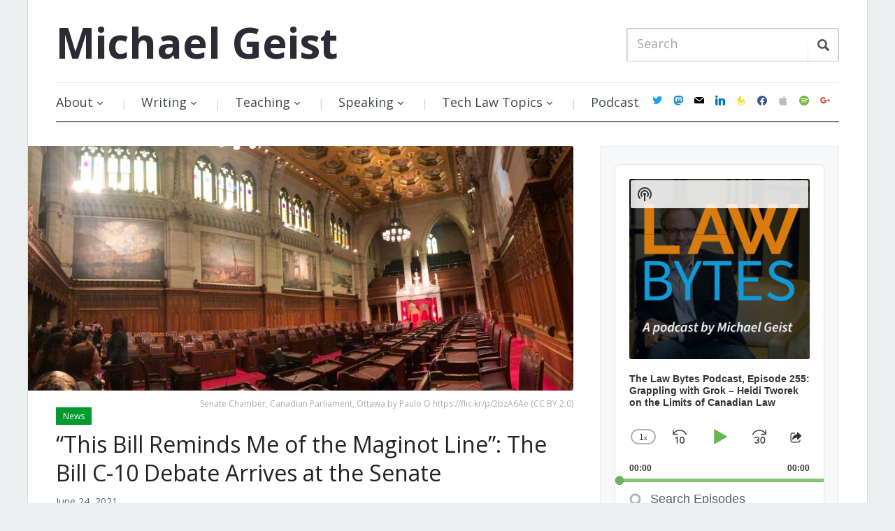

--- FILE ---
content_type: text/html; charset=UTF-8
request_url: https://www.michaelgeist.ca/2021/06/this-bill-reminds-me-of-the-maginot-line-the-bill-c-10-debate-arrives-at-the-senate/
body_size: 42551
content:
<!DOCTYPE html>
<html xmlns="https://www.w3.org/1999/xhtml" lang="en-US" prefix="og: https://ogp.me/ns#">
<head>
    <meta http-equiv="Content-Type" content="text/html; charset=UTF-8" />
    <meta http-equiv="X-UA-Compatible" content="IE=edge,chrome=1">
    <meta name="viewport" content="width=device-width, initial-scale=1.0">

    <title>&quot;This Bill Reminds Me of the Maginot Line&quot;: The Bill C-10 Debate Arrives at the Senate - Michael Geist</title>

    <link rel="stylesheet" href="https://www.michaelgeist.ca/wp-content/cache/minify/d7b91.css" media="all" />

	<link href='https://fonts.googleapis.com/css?family=Open+Sans:400italic,700italic,400,700' rel='stylesheet' type='text/css'>
 	
    <link rel="pingback" href="https://www.michaelgeist.ca/xmlrpc.php" />

    <meta name='robots' content='index, follow, max-image-preview:large, max-snippet:-1, max-video-preview:-1' />

	<!-- This site is optimized with the Yoast SEO plugin v19.6.1 - https://yoast.com/wordpress/plugins/seo/ -->
	<title>&quot;This Bill Reminds Me of the Maginot Line&quot;: The Bill C-10 Debate Arrives at the Senate - Michael Geist</title>
	<link rel="canonical" href="https://www.michaelgeist.ca/2021/06/this-bill-reminds-me-of-the-maginot-line-the-bill-c-10-debate-arrives-at-the-senate/" />
	<meta property="og:locale" content="en_US" />
	<meta property="og:type" content="article" />
	<meta property="og:title" content="&quot;This Bill Reminds Me of the Maginot Line&quot;: The Bill C-10 Debate Arrives at the Senate - Michael Geist" />
	<meta property="og:description" content="The House of Commons may have adjourned for the summer (and likely longer given speculation about an election call), but the Senate plans to keep meeting until next week as it seeks to wrap up several bills, most notably the government&#039;s budget bill. The ongoing Senate work also means that Bill C-10 is back. The bill received first reading on Tuesday, which meant that it was merely tabled in the Senate. The government asked for it to go to second reading the following day, but some Senators objected, which was supposed to delay the bill&#039;s second reading until next week. To the surprise of many, yesterday there was seemingly a deal struck that allowed the bill to go proceed to second reading immediately. The bottom line on these Senate maneuvers: Bill C-10 received second reading from Senator Dennis Dawson, followed by a pair of speeches on the bill from Senators Tony Loffreda and Paula Simons. Everyone agrees that the bill requires significant study and should not be rubber-stamped. The speeches are likely to continue on Monday, after which the bill will be sent to committee. Given that the committee does not meet in the summer, an election call in the fall would kill Bill C-10." />
	<meta property="og:url" content="https://www.michaelgeist.ca/2021/06/this-bill-reminds-me-of-the-maginot-line-the-bill-c-10-debate-arrives-at-the-senate/" />
	<meta property="og:site_name" content="Michael Geist" />
	<meta property="article:published_time" content="2021-06-24T15:35:39+00:00" />
	<meta property="og:image" content="https://www.michaelgeist.ca/wp-content/uploads/2021/06/45012357205_607c4478b3_k.jpg" />
	<meta property="og:image:width" content="2047" />
	<meta property="og:image:height" content="992" />
	<meta property="og:image:type" content="image/jpeg" />
	<meta name="author" content="Michael Geist" />
	<meta name="twitter:label1" content="Written by" />
	<meta name="twitter:data1" content="Michael Geist" />
	<meta name="twitter:label2" content="Est. reading time" />
	<meta name="twitter:data2" content="6 minutes" />
	<script type="application/ld+json" class="yoast-schema-graph">{"@context":"https://schema.org","@graph":[{"@type":"WebPage","@id":"https://www.michaelgeist.ca/2021/06/this-bill-reminds-me-of-the-maginot-line-the-bill-c-10-debate-arrives-at-the-senate/","url":"https://www.michaelgeist.ca/2021/06/this-bill-reminds-me-of-the-maginot-line-the-bill-c-10-debate-arrives-at-the-senate/","name":"\"This Bill Reminds Me of the Maginot Line\": The Bill C-10 Debate Arrives at the Senate - Michael Geist","isPartOf":{"@id":"https://www.michaelgeist.ca/#website"},"primaryImageOfPage":{"@id":"https://www.michaelgeist.ca/2021/06/this-bill-reminds-me-of-the-maginot-line-the-bill-c-10-debate-arrives-at-the-senate/#primaryimage"},"image":{"@id":"https://www.michaelgeist.ca/2021/06/this-bill-reminds-me-of-the-maginot-line-the-bill-c-10-debate-arrives-at-the-senate/#primaryimage"},"thumbnailUrl":"https://www.michaelgeist.ca/wp-content/uploads/2021/06/45012357205_607c4478b3_k.jpg","datePublished":"2021-06-24T15:35:39+00:00","dateModified":"2021-06-24T15:35:39+00:00","author":{"@id":"https://www.michaelgeist.ca/#/schema/person/be155517e7f41ff42753c194bde2fb4c"},"breadcrumb":{"@id":"https://www.michaelgeist.ca/2021/06/this-bill-reminds-me-of-the-maginot-line-the-bill-c-10-debate-arrives-at-the-senate/#breadcrumb"},"inLanguage":"en-US","potentialAction":[{"@type":"ReadAction","target":["https://www.michaelgeist.ca/2021/06/this-bill-reminds-me-of-the-maginot-line-the-bill-c-10-debate-arrives-at-the-senate/"]}]},{"@type":"ImageObject","inLanguage":"en-US","@id":"https://www.michaelgeist.ca/2021/06/this-bill-reminds-me-of-the-maginot-line-the-bill-c-10-debate-arrives-at-the-senate/#primaryimage","url":"https://www.michaelgeist.ca/wp-content/uploads/2021/06/45012357205_607c4478b3_k.jpg","contentUrl":"https://www.michaelgeist.ca/wp-content/uploads/2021/06/45012357205_607c4478b3_k.jpg","width":2047,"height":992,"caption":"Senate Chamber, Canadian Parliament, Ottawa by Paulo O https://flic.kr/p/2bzA6Ae (CC BY 2.0)"},{"@type":"BreadcrumbList","@id":"https://www.michaelgeist.ca/2021/06/this-bill-reminds-me-of-the-maginot-line-the-bill-c-10-debate-arrives-at-the-senate/#breadcrumb","itemListElement":[{"@type":"ListItem","position":1,"name":"Home","item":"https://www.michaelgeist.ca/"},{"@type":"ListItem","position":2,"name":"&#8220;This Bill Reminds Me of the Maginot Line&#8221;: The Bill C-10 Debate Arrives at the Senate"}]},{"@type":"WebSite","@id":"https://www.michaelgeist.ca/#website","url":"https://www.michaelgeist.ca/","name":"Michael Geist","description":"","potentialAction":[{"@type":"SearchAction","target":{"@type":"EntryPoint","urlTemplate":"https://www.michaelgeist.ca/?s={search_term_string}"},"query-input":"required name=search_term_string"}],"inLanguage":"en-US"},{"@type":"Person","@id":"https://www.michaelgeist.ca/#/schema/person/be155517e7f41ff42753c194bde2fb4c","name":"Michael Geist","image":{"@type":"ImageObject","inLanguage":"en-US","@id":"https://www.michaelgeist.ca/#/schema/person/image/","url":"https://secure.gravatar.com/avatar/801bc837db54ea9f7ac76e189f22fac7?s=96&d=mm&r=g","contentUrl":"https://secure.gravatar.com/avatar/801bc837db54ea9f7ac76e189f22fac7?s=96&d=mm&r=g","caption":"Michael Geist"},"url":"https://www.michaelgeist.ca/author/michaelgeist/"}]}</script>
	<!-- / Yoast SEO plugin. -->


<link rel='dns-prefetch' href='//secure.gravatar.com' />
<link rel='dns-prefetch' href='//fonts.googleapis.com' />
<link rel='dns-prefetch' href='//s.w.org' />
<link rel='dns-prefetch' href='//v0.wordpress.com' />
<link rel="alternate" type="application/rss+xml" title="Michael Geist &raquo; Feed" href="https://feeds.feedburner.com/MichaelGeistsBlog" />
<link rel="alternate" type="application/rss+xml" title="Michael Geist &raquo; Comments Feed" href="https://www.michaelgeist.ca/comments/feed/" />
<link rel="alternate" type="application/rss+xml" title="Michael Geist &raquo; &#8220;This Bill Reminds Me of the Maginot Line&#8221;: The Bill C-10 Debate Arrives at the Senate Comments Feed" href="https://www.michaelgeist.ca/2021/06/this-bill-reminds-me-of-the-maginot-line-the-bill-c-10-debate-arrives-at-the-senate/feed/" />
		<!-- This site uses the Google Analytics by ExactMetrics plugin v7.10.0 - Using Analytics tracking - https://www.exactmetrics.com/ -->
							<script
				src="//www.googletagmanager.com/gtag/js?id=G-L1CDS4RNMC"  data-cfasync="false" data-wpfc-render="false" type="text/javascript" async></script>
			<script data-cfasync="false" data-wpfc-render="false" type="text/javascript">
				var em_version = '7.10.0';
				var em_track_user = true;
				var em_no_track_reason = '';
				
								var disableStrs = [
										'ga-disable-G-L1CDS4RNMC',
														];

				/* Function to detect opted out users */
				function __gtagTrackerIsOptedOut() {
					for (var index = 0; index < disableStrs.length; index++) {
						if (document.cookie.indexOf(disableStrs[index] + '=true') > -1) {
							return true;
						}
					}

					return false;
				}

				/* Disable tracking if the opt-out cookie exists. */
				if (__gtagTrackerIsOptedOut()) {
					for (var index = 0; index < disableStrs.length; index++) {
						window[disableStrs[index]] = true;
					}
				}

				/* Opt-out function */
				function __gtagTrackerOptout() {
					for (var index = 0; index < disableStrs.length; index++) {
						document.cookie = disableStrs[index] + '=true; expires=Thu, 31 Dec 2099 23:59:59 UTC; path=/';
						window[disableStrs[index]] = true;
					}
				}

				if ('undefined' === typeof gaOptout) {
					function gaOptout() {
						__gtagTrackerOptout();
					}
				}
								window.dataLayer = window.dataLayer || [];

				window.ExactMetricsDualTracker = {
					helpers: {},
					trackers: {},
				};
				if (em_track_user) {
					function __gtagDataLayer() {
						dataLayer.push(arguments);
					}

					function __gtagTracker(type, name, parameters) {
						if (!parameters) {
							parameters = {};
						}

						if (parameters.send_to) {
							__gtagDataLayer.apply(null, arguments);
							return;
						}

						if (type === 'event') {
														parameters.send_to = exactmetrics_frontend.v4_id;
							var hookName = name;
							if (typeof parameters['event_category'] !== 'undefined') {
								hookName = parameters['event_category'] + ':' + name;
							}

							if (typeof ExactMetricsDualTracker.trackers[hookName] !== 'undefined') {
								ExactMetricsDualTracker.trackers[hookName](parameters);
							} else {
								__gtagDataLayer('event', name, parameters);
							}
							
													} else {
							__gtagDataLayer.apply(null, arguments);
						}
					}

					__gtagTracker('js', new Date());
					__gtagTracker('set', {
						'developer_id.dNDMyYj': true,
											});
										__gtagTracker('config', 'G-L1CDS4RNMC', {"forceSSL":"true"} );
															window.gtag = __gtagTracker;										(function () {
						/* https://developers.google.com/analytics/devguides/collection/analyticsjs/ */
						/* ga and __gaTracker compatibility shim. */
						var noopfn = function () {
							return null;
						};
						var newtracker = function () {
							return new Tracker();
						};
						var Tracker = function () {
							return null;
						};
						var p = Tracker.prototype;
						p.get = noopfn;
						p.set = noopfn;
						p.send = function () {
							var args = Array.prototype.slice.call(arguments);
							args.unshift('send');
							__gaTracker.apply(null, args);
						};
						var __gaTracker = function () {
							var len = arguments.length;
							if (len === 0) {
								return;
							}
							var f = arguments[len - 1];
							if (typeof f !== 'object' || f === null || typeof f.hitCallback !== 'function') {
								if ('send' === arguments[0]) {
									var hitConverted, hitObject = false, action;
									if ('event' === arguments[1]) {
										if ('undefined' !== typeof arguments[3]) {
											hitObject = {
												'eventAction': arguments[3],
												'eventCategory': arguments[2],
												'eventLabel': arguments[4],
												'value': arguments[5] ? arguments[5] : 1,
											}
										}
									}
									if ('pageview' === arguments[1]) {
										if ('undefined' !== typeof arguments[2]) {
											hitObject = {
												'eventAction': 'page_view',
												'page_path': arguments[2],
											}
										}
									}
									if (typeof arguments[2] === 'object') {
										hitObject = arguments[2];
									}
									if (typeof arguments[5] === 'object') {
										Object.assign(hitObject, arguments[5]);
									}
									if ('undefined' !== typeof arguments[1].hitType) {
										hitObject = arguments[1];
										if ('pageview' === hitObject.hitType) {
											hitObject.eventAction = 'page_view';
										}
									}
									if (hitObject) {
										action = 'timing' === arguments[1].hitType ? 'timing_complete' : hitObject.eventAction;
										hitConverted = mapArgs(hitObject);
										__gtagTracker('event', action, hitConverted);
									}
								}
								return;
							}

							function mapArgs(args) {
								var arg, hit = {};
								var gaMap = {
									'eventCategory': 'event_category',
									'eventAction': 'event_action',
									'eventLabel': 'event_label',
									'eventValue': 'event_value',
									'nonInteraction': 'non_interaction',
									'timingCategory': 'event_category',
									'timingVar': 'name',
									'timingValue': 'value',
									'timingLabel': 'event_label',
									'page': 'page_path',
									'location': 'page_location',
									'title': 'page_title',
								};
								for (arg in args) {
																		if (!(!args.hasOwnProperty(arg) || !gaMap.hasOwnProperty(arg))) {
										hit[gaMap[arg]] = args[arg];
									} else {
										hit[arg] = args[arg];
									}
								}
								return hit;
							}

							try {
								f.hitCallback();
							} catch (ex) {
							}
						};
						__gaTracker.create = newtracker;
						__gaTracker.getByName = newtracker;
						__gaTracker.getAll = function () {
							return [];
						};
						__gaTracker.remove = noopfn;
						__gaTracker.loaded = true;
						window['__gaTracker'] = __gaTracker;
					})();
									} else {
										console.log("");
					(function () {
						function __gtagTracker() {
							return null;
						}

						window['__gtagTracker'] = __gtagTracker;
						window['gtag'] = __gtagTracker;
					})();
									}
			</script>
				<!-- / Google Analytics by ExactMetrics -->
		<script type="text/javascript">
window._wpemojiSettings = {"baseUrl":"https:\/\/s.w.org\/images\/core\/emoji\/14.0.0\/72x72\/","ext":".png","svgUrl":"https:\/\/s.w.org\/images\/core\/emoji\/14.0.0\/svg\/","svgExt":".svg","source":{"concatemoji":"https:\/\/www.michaelgeist.ca\/wp-includes\/js\/wp-emoji-release.min.js?ver=6.0.11"}};
/*! This file is auto-generated */
!function(e,a,t){var n,r,o,i=a.createElement("canvas"),p=i.getContext&&i.getContext("2d");function s(e,t){var a=String.fromCharCode,e=(p.clearRect(0,0,i.width,i.height),p.fillText(a.apply(this,e),0,0),i.toDataURL());return p.clearRect(0,0,i.width,i.height),p.fillText(a.apply(this,t),0,0),e===i.toDataURL()}function c(e){var t=a.createElement("script");t.src=e,t.defer=t.type="text/javascript",a.getElementsByTagName("head")[0].appendChild(t)}for(o=Array("flag","emoji"),t.supports={everything:!0,everythingExceptFlag:!0},r=0;r<o.length;r++)t.supports[o[r]]=function(e){if(!p||!p.fillText)return!1;switch(p.textBaseline="top",p.font="600 32px Arial",e){case"flag":return s([127987,65039,8205,9895,65039],[127987,65039,8203,9895,65039])?!1:!s([55356,56826,55356,56819],[55356,56826,8203,55356,56819])&&!s([55356,57332,56128,56423,56128,56418,56128,56421,56128,56430,56128,56423,56128,56447],[55356,57332,8203,56128,56423,8203,56128,56418,8203,56128,56421,8203,56128,56430,8203,56128,56423,8203,56128,56447]);case"emoji":return!s([129777,127995,8205,129778,127999],[129777,127995,8203,129778,127999])}return!1}(o[r]),t.supports.everything=t.supports.everything&&t.supports[o[r]],"flag"!==o[r]&&(t.supports.everythingExceptFlag=t.supports.everythingExceptFlag&&t.supports[o[r]]);t.supports.everythingExceptFlag=t.supports.everythingExceptFlag&&!t.supports.flag,t.DOMReady=!1,t.readyCallback=function(){t.DOMReady=!0},t.supports.everything||(n=function(){t.readyCallback()},a.addEventListener?(a.addEventListener("DOMContentLoaded",n,!1),e.addEventListener("load",n,!1)):(e.attachEvent("onload",n),a.attachEvent("onreadystatechange",function(){"complete"===a.readyState&&t.readyCallback()})),(e=t.source||{}).concatemoji?c(e.concatemoji):e.wpemoji&&e.twemoji&&(c(e.twemoji),c(e.wpemoji)))}(window,document,window._wpemojiSettings);
</script>
<style type="text/css">
img.wp-smiley,
img.emoji {
	display: inline !important;
	border: none !important;
	box-shadow: none !important;
	height: 1em !important;
	width: 1em !important;
	margin: 0 0.07em !important;
	vertical-align: -0.1em !important;
	background: none !important;
	padding: 0 !important;
}
</style>
	<link rel="stylesheet" href="https://www.michaelgeist.ca/wp-content/cache/minify/8e02d.css" media="all" />




<style id='wp-block-library-inline-css' type='text/css'>
.has-text-align-justify{text-align:justify;}
</style>
<link rel="stylesheet" href="https://www.michaelgeist.ca/wp-content/cache/minify/74733.css" media="all" />



<style id='global-styles-inline-css' type='text/css'>
body{--wp--preset--color--black: #000000;--wp--preset--color--cyan-bluish-gray: #abb8c3;--wp--preset--color--white: #ffffff;--wp--preset--color--pale-pink: #f78da7;--wp--preset--color--vivid-red: #cf2e2e;--wp--preset--color--luminous-vivid-orange: #ff6900;--wp--preset--color--luminous-vivid-amber: #fcb900;--wp--preset--color--light-green-cyan: #7bdcb5;--wp--preset--color--vivid-green-cyan: #00d084;--wp--preset--color--pale-cyan-blue: #8ed1fc;--wp--preset--color--vivid-cyan-blue: #0693e3;--wp--preset--color--vivid-purple: #9b51e0;--wp--preset--gradient--vivid-cyan-blue-to-vivid-purple: linear-gradient(135deg,rgba(6,147,227,1) 0%,rgb(155,81,224) 100%);--wp--preset--gradient--light-green-cyan-to-vivid-green-cyan: linear-gradient(135deg,rgb(122,220,180) 0%,rgb(0,208,130) 100%);--wp--preset--gradient--luminous-vivid-amber-to-luminous-vivid-orange: linear-gradient(135deg,rgba(252,185,0,1) 0%,rgba(255,105,0,1) 100%);--wp--preset--gradient--luminous-vivid-orange-to-vivid-red: linear-gradient(135deg,rgba(255,105,0,1) 0%,rgb(207,46,46) 100%);--wp--preset--gradient--very-light-gray-to-cyan-bluish-gray: linear-gradient(135deg,rgb(238,238,238) 0%,rgb(169,184,195) 100%);--wp--preset--gradient--cool-to-warm-spectrum: linear-gradient(135deg,rgb(74,234,220) 0%,rgb(151,120,209) 20%,rgb(207,42,186) 40%,rgb(238,44,130) 60%,rgb(251,105,98) 80%,rgb(254,248,76) 100%);--wp--preset--gradient--blush-light-purple: linear-gradient(135deg,rgb(255,206,236) 0%,rgb(152,150,240) 100%);--wp--preset--gradient--blush-bordeaux: linear-gradient(135deg,rgb(254,205,165) 0%,rgb(254,45,45) 50%,rgb(107,0,62) 100%);--wp--preset--gradient--luminous-dusk: linear-gradient(135deg,rgb(255,203,112) 0%,rgb(199,81,192) 50%,rgb(65,88,208) 100%);--wp--preset--gradient--pale-ocean: linear-gradient(135deg,rgb(255,245,203) 0%,rgb(182,227,212) 50%,rgb(51,167,181) 100%);--wp--preset--gradient--electric-grass: linear-gradient(135deg,rgb(202,248,128) 0%,rgb(113,206,126) 100%);--wp--preset--gradient--midnight: linear-gradient(135deg,rgb(2,3,129) 0%,rgb(40,116,252) 100%);--wp--preset--duotone--dark-grayscale: url('#wp-duotone-dark-grayscale');--wp--preset--duotone--grayscale: url('#wp-duotone-grayscale');--wp--preset--duotone--purple-yellow: url('#wp-duotone-purple-yellow');--wp--preset--duotone--blue-red: url('#wp-duotone-blue-red');--wp--preset--duotone--midnight: url('#wp-duotone-midnight');--wp--preset--duotone--magenta-yellow: url('#wp-duotone-magenta-yellow');--wp--preset--duotone--purple-green: url('#wp-duotone-purple-green');--wp--preset--duotone--blue-orange: url('#wp-duotone-blue-orange');--wp--preset--font-size--small: 13px;--wp--preset--font-size--medium: 20px;--wp--preset--font-size--large: 36px;--wp--preset--font-size--x-large: 42px;}.has-black-color{color: var(--wp--preset--color--black) !important;}.has-cyan-bluish-gray-color{color: var(--wp--preset--color--cyan-bluish-gray) !important;}.has-white-color{color: var(--wp--preset--color--white) !important;}.has-pale-pink-color{color: var(--wp--preset--color--pale-pink) !important;}.has-vivid-red-color{color: var(--wp--preset--color--vivid-red) !important;}.has-luminous-vivid-orange-color{color: var(--wp--preset--color--luminous-vivid-orange) !important;}.has-luminous-vivid-amber-color{color: var(--wp--preset--color--luminous-vivid-amber) !important;}.has-light-green-cyan-color{color: var(--wp--preset--color--light-green-cyan) !important;}.has-vivid-green-cyan-color{color: var(--wp--preset--color--vivid-green-cyan) !important;}.has-pale-cyan-blue-color{color: var(--wp--preset--color--pale-cyan-blue) !important;}.has-vivid-cyan-blue-color{color: var(--wp--preset--color--vivid-cyan-blue) !important;}.has-vivid-purple-color{color: var(--wp--preset--color--vivid-purple) !important;}.has-black-background-color{background-color: var(--wp--preset--color--black) !important;}.has-cyan-bluish-gray-background-color{background-color: var(--wp--preset--color--cyan-bluish-gray) !important;}.has-white-background-color{background-color: var(--wp--preset--color--white) !important;}.has-pale-pink-background-color{background-color: var(--wp--preset--color--pale-pink) !important;}.has-vivid-red-background-color{background-color: var(--wp--preset--color--vivid-red) !important;}.has-luminous-vivid-orange-background-color{background-color: var(--wp--preset--color--luminous-vivid-orange) !important;}.has-luminous-vivid-amber-background-color{background-color: var(--wp--preset--color--luminous-vivid-amber) !important;}.has-light-green-cyan-background-color{background-color: var(--wp--preset--color--light-green-cyan) !important;}.has-vivid-green-cyan-background-color{background-color: var(--wp--preset--color--vivid-green-cyan) !important;}.has-pale-cyan-blue-background-color{background-color: var(--wp--preset--color--pale-cyan-blue) !important;}.has-vivid-cyan-blue-background-color{background-color: var(--wp--preset--color--vivid-cyan-blue) !important;}.has-vivid-purple-background-color{background-color: var(--wp--preset--color--vivid-purple) !important;}.has-black-border-color{border-color: var(--wp--preset--color--black) !important;}.has-cyan-bluish-gray-border-color{border-color: var(--wp--preset--color--cyan-bluish-gray) !important;}.has-white-border-color{border-color: var(--wp--preset--color--white) !important;}.has-pale-pink-border-color{border-color: var(--wp--preset--color--pale-pink) !important;}.has-vivid-red-border-color{border-color: var(--wp--preset--color--vivid-red) !important;}.has-luminous-vivid-orange-border-color{border-color: var(--wp--preset--color--luminous-vivid-orange) !important;}.has-luminous-vivid-amber-border-color{border-color: var(--wp--preset--color--luminous-vivid-amber) !important;}.has-light-green-cyan-border-color{border-color: var(--wp--preset--color--light-green-cyan) !important;}.has-vivid-green-cyan-border-color{border-color: var(--wp--preset--color--vivid-green-cyan) !important;}.has-pale-cyan-blue-border-color{border-color: var(--wp--preset--color--pale-cyan-blue) !important;}.has-vivid-cyan-blue-border-color{border-color: var(--wp--preset--color--vivid-cyan-blue) !important;}.has-vivid-purple-border-color{border-color: var(--wp--preset--color--vivid-purple) !important;}.has-vivid-cyan-blue-to-vivid-purple-gradient-background{background: var(--wp--preset--gradient--vivid-cyan-blue-to-vivid-purple) !important;}.has-light-green-cyan-to-vivid-green-cyan-gradient-background{background: var(--wp--preset--gradient--light-green-cyan-to-vivid-green-cyan) !important;}.has-luminous-vivid-amber-to-luminous-vivid-orange-gradient-background{background: var(--wp--preset--gradient--luminous-vivid-amber-to-luminous-vivid-orange) !important;}.has-luminous-vivid-orange-to-vivid-red-gradient-background{background: var(--wp--preset--gradient--luminous-vivid-orange-to-vivid-red) !important;}.has-very-light-gray-to-cyan-bluish-gray-gradient-background{background: var(--wp--preset--gradient--very-light-gray-to-cyan-bluish-gray) !important;}.has-cool-to-warm-spectrum-gradient-background{background: var(--wp--preset--gradient--cool-to-warm-spectrum) !important;}.has-blush-light-purple-gradient-background{background: var(--wp--preset--gradient--blush-light-purple) !important;}.has-blush-bordeaux-gradient-background{background: var(--wp--preset--gradient--blush-bordeaux) !important;}.has-luminous-dusk-gradient-background{background: var(--wp--preset--gradient--luminous-dusk) !important;}.has-pale-ocean-gradient-background{background: var(--wp--preset--gradient--pale-ocean) !important;}.has-electric-grass-gradient-background{background: var(--wp--preset--gradient--electric-grass) !important;}.has-midnight-gradient-background{background: var(--wp--preset--gradient--midnight) !important;}.has-small-font-size{font-size: var(--wp--preset--font-size--small) !important;}.has-medium-font-size{font-size: var(--wp--preset--font-size--medium) !important;}.has-large-font-size{font-size: var(--wp--preset--font-size--large) !important;}.has-x-large-font-size{font-size: var(--wp--preset--font-size--x-large) !important;}
</style>
<link rel="stylesheet" href="https://www.michaelgeist.ca/wp-content/cache/minify/83ac3.css" media="all" />






<link rel='stylesheet' id='google-fonts-css'  href='https://fonts.googleapis.com/css?family=Open+Sans%3A400italic%2C700italic%2C400%2C700&#038;ver=6.0.11' type='text/css' media='all' />
<link rel="stylesheet" href="https://www.michaelgeist.ca/wp-content/cache/minify/6582c.css" media="all" />






<style id='yarpp-thumbnails-inline-css' type='text/css'>
.yarpp-thumbnails-horizontal .yarpp-thumbnail {width: 130px;height: 170px;margin: 5px;margin-left: 0px;}.yarpp-thumbnail > img, .yarpp-thumbnail-default {width: 120px;height: 120px;margin: 5px;}.yarpp-thumbnails-horizontal .yarpp-thumbnail-title {margin: 7px;margin-top: 0px;width: 120px;}.yarpp-thumbnail-default > img {min-height: 120px;min-width: 120px;}
</style>
<link rel='preload' as='font'  id='wpzoom-social-icons-font-academicons-ttf-css'  href='https://www.michaelgeist.ca/wp-content/plugins/social-icons-widget-by-wpzoom/assets/font/academicons.ttf?v=1.8.6'  type='font/ttf' crossorigin />
<link rel='preload' as='font'  id='wpzoom-social-icons-font-academicons-woff-css'  href='https://www.michaelgeist.ca/wp-content/plugins/social-icons-widget-by-wpzoom/assets/font/academicons.woff?v=1.8.6'  type='font/woff' crossorigin />
<link rel='preload' as='font'  id='wpzoom-social-icons-font-fontawesome-3-ttf-css'  href='https://www.michaelgeist.ca/wp-content/plugins/social-icons-widget-by-wpzoom/assets/font/fontawesome-webfont.ttf?v=4.7.0'  type='font/ttf' crossorigin />
<link rel='preload' as='font'  id='wpzoom-social-icons-font-fontawesome-3-woff-css'  href='https://www.michaelgeist.ca/wp-content/plugins/social-icons-widget-by-wpzoom/assets/font/fontawesome-webfont.woff?v=4.7.0'  type='font/woff' crossorigin />
<link rel='preload' as='font'  id='wpzoom-social-icons-font-fontawesome-3-woff2-css'  href='https://www.michaelgeist.ca/wp-content/plugins/social-icons-widget-by-wpzoom/assets/font/fontawesome-webfont.woff2?v=4.7.0'  type='font/woff2' crossorigin />
<link rel='preload' as='font'  id='wpzoom-social-icons-font-genericons-ttf-css'  href='https://www.michaelgeist.ca/wp-content/plugins/social-icons-widget-by-wpzoom/assets/font/Genericons.ttf'  type='font/ttf' crossorigin />
<link rel='preload' as='font'  id='wpzoom-social-icons-font-genericons-woff-css'  href='https://www.michaelgeist.ca/wp-content/plugins/social-icons-widget-by-wpzoom/assets/font/Genericons.woff'  type='font/woff' crossorigin />
<link rel='preload' as='font'  id='wpzoom-social-icons-font-socicon-ttf-css'  href='https://www.michaelgeist.ca/wp-content/plugins/social-icons-widget-by-wpzoom/assets/font/socicon.ttf?v=4.2.6'  type='font/ttf' crossorigin />
<link rel='preload' as='font'  id='wpzoom-social-icons-font-socicon-woff-css'  href='https://www.michaelgeist.ca/wp-content/plugins/social-icons-widget-by-wpzoom/assets/font/socicon.woff?v=4.2.6'  type='font/woff' crossorigin />
<link rel="stylesheet" href="https://www.michaelgeist.ca/wp-content/cache/minify/8afc4.css" media="all" />


<script type='text/javascript' src='https://www.michaelgeist.ca/wp-content/plugins/google-analytics-dashboard-for-wp/assets/js/frontend-gtag.min.js?ver=7.10.0' id='exactmetrics-frontend-script-js'></script>
<script data-cfasync="false" data-wpfc-render="false" type="text/javascript" id='exactmetrics-frontend-script-js-extra'>/* <![CDATA[ */
var exactmetrics_frontend = {"js_events_tracking":"true","download_extensions":"zip,ra,mp,avi,flv,mpeg,pdf,doc,ppt,xls,jp,png,gif,tiff,bmp,txt","inbound_paths":"[{\"path\":\"\\\/go\\\/\",\"label\":\"affiliate\"},{\"path\":\"\\\/recommend\\\/\",\"label\":\"affiliate\"}]","home_url":"https:\/\/www.michaelgeist.ca","hash_tracking":"false","ua":"","v4_id":"G-L1CDS4RNMC"};/* ]]> */
</script>
<script type='text/javascript' src='https://www.michaelgeist.ca/wp-includes/js/jquery/jquery.min.js?ver=3.6.0' id='jquery-core-js'></script>
<script type='text/javascript' src='https://www.michaelgeist.ca/wp-includes/js/jquery/jquery-migrate.min.js?ver=3.3.2' id='jquery-migrate-js'></script>
<script type='text/javascript' src='https://www.michaelgeist.ca/wp-content/themes/prologue/js/init.js?ver=6.0.11' id='wpzoom-init-js'></script>
<link rel="https://api.w.org/" href="https://www.michaelgeist.ca/wp-json/" /><link rel="alternate" type="application/json" href="https://www.michaelgeist.ca/wp-json/wp/v2/posts/14649" /><link rel="EditURI" type="application/rsd+xml" title="RSD" href="https://www.michaelgeist.ca/xmlrpc.php?rsd" />
<link rel="wlwmanifest" type="application/wlwmanifest+xml" href="https://www.michaelgeist.ca/wp-includes/wlwmanifest.xml" /> 
<meta name="generator" content="WordPress 6.0.11" />
<meta name="generator" content="Seriously Simple Podcasting 2.16.2" />
<link rel='shortlink' href='https://wp.me/p4MUB2-3Oh' />
<link rel="alternate" type="application/json+oembed" href="https://www.michaelgeist.ca/wp-json/oembed/1.0/embed?url=https%3A%2F%2Fwww.michaelgeist.ca%2F2021%2F06%2Fthis-bill-reminds-me-of-the-maginot-line-the-bill-c-10-debate-arrives-at-the-senate%2F" />
<link rel="alternate" type="text/xml+oembed" href="https://www.michaelgeist.ca/wp-json/oembed/1.0/embed?url=https%3A%2F%2Fwww.michaelgeist.ca%2F2021%2F06%2Fthis-bill-reminds-me-of-the-maginot-line-the-bill-c-10-debate-arrives-at-the-senate%2F&#038;format=xml" />
 <meta name="follow.[base64]" content="EvsV7DbFwZ5g0mAlWgaA"/>
<link rel="alternate" type="application/rss+xml" title="Podcast RSS feed" href="https://www.michaelgeist.ca/feed/podcast" />

		<style type="text/css">.pp-podcast {opacity: 0;}</style>
		<style>img#wpstats{display:none}</style>
	<style type="text/css"></style>
<script type="text/javascript" src="https://www.michaelgeist.ca/wp-content/plugins/si-captcha-for-wordpress/captcha/si_captcha.js?ver=1769910790"></script>
<!-- begin SI CAPTCHA Anti-Spam - login/register form style -->
<style type="text/css">
.si_captcha_small { width:175px; height:45px; padding-top:10px; padding-bottom:10px; }
.si_captcha_large { width:250px; height:60px; padding-top:10px; padding-bottom:10px; }
img#si_image_com { border-style:none; margin:0; padding-right:5px; float:left; }
img#si_image_reg { border-style:none; margin:0; padding-right:5px; float:left; }
img#si_image_log { border-style:none; margin:0; padding-right:5px; float:left; }
img#si_image_side_login { border-style:none; margin:0; padding-right:5px; float:left; }
img#si_image_checkout { border-style:none; margin:0; padding-right:5px; float:left; }
img#si_image_jetpack { border-style:none; margin:0; padding-right:5px; float:left; }
img#si_image_bbpress_topic { border-style:none; margin:0; padding-right:5px; float:left; }
.si_captcha_refresh { border-style:none; margin:0; vertical-align:bottom; }
div#si_captcha_input { display:block; padding-top:15px; padding-bottom:5px; }
label#si_captcha_code_label { margin:0; }
input#si_captcha_code_input { width:65px; }
p#si_captcha_code_p { clear: left; padding-top:10px; }
.si-captcha-jetpack-error { color:#DC3232; }
</style>
<!-- end SI CAPTCHA Anti-Spam - login/register form style -->
<link rel="icon" href="https://www.michaelgeist.ca/wp-content/uploads/2017/12/cropped-MichaelGeist2017-32x32.jpg" sizes="32x32" />
<link rel="icon" href="https://www.michaelgeist.ca/wp-content/uploads/2017/12/cropped-MichaelGeist2017-192x192.jpg" sizes="192x192" />
<link rel="apple-touch-icon" href="https://www.michaelgeist.ca/wp-content/uploads/2017/12/cropped-MichaelGeist2017-180x180.jpg" />
<meta name="msapplication-TileImage" content="https://www.michaelgeist.ca/wp-content/uploads/2017/12/cropped-MichaelGeist2017-270x270.jpg" />
<style type="text/css" id="wp-custom-css">#menu {
	display: flex;
	align-items: center;
	justify-content: space-between;
}
@media screen and (max-width: 640px) {
	#menu {
		display: block;
	}
}
.dropdown {
	flex: 1;
}
#navsocial {
	margin-top: 0;
}
.widget .zoom-social-icons-list--no-labels.zoom-social-icons-list--without-canvas {
	margin-bottom: 0;
}</style></head>
<body class="post-template-default single single-post postid-14649 single-format-standard">

	<div class="inner-wrap">

		<header id="header">

			<div id="logo">
				<h1>				
				<a href="https://www.michaelgeist.ca" title="">
					Michael Geist				</a>
				
				</h1>			</div><!-- / #logo -->

			
 
			<form method="get" id="searchform" action="https://www.michaelgeist.ca/">
	<fieldset>
		<input type="text" name="s" id="s" placeholder="Search" /><input type="submit" id="searchsubmit" value="Search" />
	</fieldset>
</form>
			<div class="clear"></div>

		 
 			 
			<div id="menu">

				<a class="btn_menu" id="toggle" href="#"></a>

                <div id="menu-wrap">

    				<ul id="mainmenu" class="dropdown"><li id="menu-item-7840" class="menu-item menu-item-type-post_type menu-item-object-page menu-item-has-children menu-item-7840"><a href="https://www.michaelgeist.ca/about/">About</a>
<ul class="sub-menu">
	<li id="menu-item-7848" class="menu-item menu-item-type-custom menu-item-object-custom menu-item-7848"><a target="_blank" rel="noopener" href="https://www.michaelgeist.ca/wp-content/uploads/2017/12/Geistcvdec2017.pdf">Full CV</a></li>
	<li id="menu-item-7842" class="menu-item menu-item-type-post_type menu-item-object-page menu-item-7842"><a href="https://www.michaelgeist.ca/photos/">Photos</a></li>
	<li id="menu-item-7843" class="menu-item menu-item-type-post_type menu-item-object-page menu-item-7843"><a href="https://www.michaelgeist.ca/contact/">Contact</a></li>
</ul>
</li>
<li id="menu-item-7855" class="menu-item menu-item-type-post_type menu-item-object-page menu-item-has-children menu-item-7855"><a href="https://www.michaelgeist.ca/writing/">Writing</a>
<ul class="sub-menu">
	<li id="menu-item-7859" class="menu-item menu-item-type-taxonomy menu-item-object-category menu-item-7859"><a href="https://www.michaelgeist.ca/category/books/">Books</a></li>
	<li id="menu-item-7860" class="menu-item menu-item-type-taxonomy menu-item-object-category menu-item-7860"><a href="https://www.michaelgeist.ca/category/chapters/">Chapters</a></li>
	<li id="menu-item-7861" class="menu-item menu-item-type-taxonomy menu-item-object-category menu-item-7861"><a href="https://www.michaelgeist.ca/category/scholarship/">Scholarship</a></li>
	<li id="menu-item-7858" class="menu-item menu-item-type-taxonomy menu-item-object-category menu-item-7858"><a href="https://www.michaelgeist.ca/category/columns/">Columns</a></li>
	<li id="menu-item-7857" class="menu-item menu-item-type-taxonomy menu-item-object-category menu-item-7857"><a href="https://www.michaelgeist.ca/category/columns-archive/">Columns Archive</a></li>
</ul>
</li>
<li id="menu-item-7867" class="menu-item menu-item-type-post_type menu-item-object-page menu-item-has-children menu-item-7867"><a href="https://www.michaelgeist.ca/teaching/">Teaching</a>
<ul class="sub-menu">
	<li id="menu-item-14218" class="menu-item menu-item-type-post_type menu-item-object-page menu-item-14218"><a href="https://www.michaelgeist.ca/regulation-of-internet-commerce/">Regulation of Internet Commerce &#8211; January 2025</a></li>
	<li id="menu-item-7871" class="menu-item menu-item-type-post_type menu-item-object-page menu-item-7871"><a href="https://www.michaelgeist.ca/technology-law-internship/">Technology Law Internship</a></li>
</ul>
</li>
<li id="menu-item-7875" class="menu-item menu-item-type-post_type menu-item-object-page menu-item-has-children menu-item-7875"><a href="https://www.michaelgeist.ca/speaking/">Speaking</a>
<ul class="sub-menu">
	<li id="menu-item-7908" class="menu-item menu-item-type-taxonomy menu-item-object-category menu-item-7908"><a href="https://www.michaelgeist.ca/category/committees/">Committees and Consultations</a></li>
	<li id="menu-item-7882" class="menu-item menu-item-type-taxonomy menu-item-object-category menu-item-7882"><a href="https://www.michaelgeist.ca/category/keynote-speaking/">Keynote Speaking</a></li>
	<li id="menu-item-8584" class="menu-item menu-item-type-taxonomy menu-item-object-category menu-item-8584"><a href="https://www.michaelgeist.ca/category/podcasts-2/">Law Bytes Podcasts</a></li>
	<li id="menu-item-15026" class="menu-item menu-item-type-taxonomy menu-item-object-category menu-item-15026"><a href="https://www.michaelgeist.ca/category/extpodcasts/">Podcast Appearances</a></li>
	<li id="menu-item-7876" class="menu-item menu-item-type-taxonomy menu-item-object-category menu-item-7876"><a href="https://www.michaelgeist.ca/category/video/">Video</a></li>
</ul>
</li>
<li id="menu-item-7885" class="menu-item menu-item-type-post_type menu-item-object-page menu-item-has-children menu-item-7885"><a href="https://www.michaelgeist.ca/tech-law-topics/">Tech Law Topics</a>
<ul class="sub-menu">
	<li id="menu-item-8242" class="menu-item menu-item-type-post_type menu-item-object-page menu-item-8242"><a href="https://www.michaelgeist.ca/tech-law-topics/copyright/">Copyright</a></li>
	<li id="menu-item-8307" class="menu-item menu-item-type-post_type menu-item-object-page menu-item-8307"><a href="https://www.michaelgeist.ca/tech-law-topics/digital-tax/">Digital Tax</a></li>
	<li id="menu-item-8331" class="menu-item menu-item-type-post_type menu-item-object-page menu-item-8331"><a href="https://www.michaelgeist.ca/tech-law-topics/ceta/">Digital Trade</a></li>
	<li id="menu-item-8330" class="menu-item menu-item-type-post_type menu-item-object-page menu-item-8330"><a href="https://www.michaelgeist.ca/tech-law-topics/lawful-access/">Lawful Access</a></li>
	<li id="menu-item-8310" class="menu-item menu-item-type-post_type menu-item-object-page menu-item-8310"><a href="https://www.michaelgeist.ca/tech-law-topics/net-neutrality/">Net Neutrality</a></li>
	<li id="menu-item-8304" class="menu-item menu-item-type-post_type menu-item-object-page menu-item-8304"><a href="https://www.michaelgeist.ca/tech-law-topics/online-harms/">Online Harms</a></li>
	<li id="menu-item-8308" class="menu-item menu-item-type-post_type menu-item-object-page menu-item-8308"><a href="https://www.michaelgeist.ca/tech-law-topics/privacy/">Privacy</a></li>
	<li id="menu-item-8306" class="menu-item menu-item-type-post_type menu-item-object-page menu-item-8306"><a href="https://www.michaelgeist.ca/tech-law-topics/surveillance/">Surveillance</a></li>
	<li id="menu-item-8305" class="menu-item menu-item-type-post_type menu-item-object-page menu-item-8305"><a href="https://www.michaelgeist.ca/tech-law-topics/telecom/">Telecom</a></li>
</ul>
</li>
<li id="menu-item-13693" class="menu-item menu-item-type-post_type_archive menu-item-object-podcast menu-item-13693"><a href="https://www.michaelgeist.ca/podcast/">Podcast</a></li>
</ul>
                </div>
 			 	

 			 						<div id="navsocial">
						 
						<div id="zoom-social-icons-widget-2" class="widget zoom-social-icons-widget">
		
<ul class="zoom-social-icons-list zoom-social-icons-list--without-canvas zoom-social-icons-list--round zoom-social-icons-list--align-right zoom-social-icons-list--no-labels">

		
				<li class="zoom-social_icons-list__item">
		<a class="zoom-social_icons-list__link" href="https://twitter.com/mgeist" target="_blank" title="Twitter" >
									
						<span class="screen-reader-text">twitter</span>
			
						<span class="zoom-social_icons-list-span social-icon socicon socicon-twitter" data-hover-rule="color" data-hover-color="#1da1f2" style="color : #1da1f2; font-size: 14px; padding:2px" ></span>
			
					</a>
	</li>

	
				<li class="zoom-social_icons-list__item">
		<a class="zoom-social_icons-list__link" href="https://mas.to/@mgeist" target="_blank" title="Default Label" >
									
						<span class="screen-reader-text">mastodon</span>
			
						<span class="zoom-social_icons-list-span social-icon socicon socicon-mastodon" data-hover-rule="color" data-hover-color="#2B8BD0" style="color : #2B8BD0; font-size: 14px; padding:2px" ></span>
			
					</a>
	</li>

	
				<li class="zoom-social_icons-list__item">
		<a class="zoom-social_icons-list__link" href="mailto:mgeist@uottawa.ca" target="_blank" title="Default Label" >
									
						<span class="screen-reader-text">mail</span>
			
						<span class="zoom-social_icons-list-span social-icon socicon socicon-mail" data-hover-rule="color" data-hover-color="#000000" style="color : #000000; font-size: 14px; padding:2px" ></span>
			
					</a>
	</li>

	
				<li class="zoom-social_icons-list__item">
		<a class="zoom-social_icons-list__link" href="https://ca.linkedin.com/in/michaelgeist" target="_blank" title="Default Label" >
									
						<span class="screen-reader-text">linkedin</span>
			
						<span class="zoom-social_icons-list-span social-icon socicon socicon-linkedin" data-hover-rule="color" data-hover-color="#0077B5" style="color : #0077B5; font-size: 14px; padding:2px" ></span>
			
					</a>
	</li>

	
				<li class="zoom-social_icons-list__item">
		<a class="zoom-social_icons-list__link" href="http://feeds.feedburner.com/MichaelGeistsBlog" target="_blank" title="Default Label" >
									
						<span class="screen-reader-text">feedburner</span>
			
						<span class="zoom-social_icons-list-span social-icon socicon socicon-feedburner" data-hover-rule="color" data-hover-color="#FFCC00" style="color : #FFCC00; font-size: 14px; padding:2px" ></span>
			
					</a>
	</li>

	
				<li class="zoom-social_icons-list__item">
		<a class="zoom-social_icons-list__link" href="https://www.facebook.com/michaelgeist/" target="_blank" title="Facebook" >
									
						<span class="screen-reader-text">facebook</span>
			
						<span class="zoom-social_icons-list-span social-icon socicon socicon-facebook" data-hover-rule="color" data-hover-color="#3b5998" style="color : #3b5998; font-size: 14px; padding:2px" ></span>
			
					</a>
	</li>

	
				<li class="zoom-social_icons-list__item">
		<a class="zoom-social_icons-list__link" href="https://itunes.apple.com/ca/podcast/law-bytes/id1455262794?mt=2" target="_blank" title="Default Label" >
									
						<span class="screen-reader-text">apple</span>
			
						<span class="zoom-social_icons-list-span social-icon socicon socicon-apple" data-hover-rule="color" data-hover-color="#B9BFC1" style="color : #B9BFC1; font-size: 14px; padding:2px" ></span>
			
					</a>
	</li>

	
				<li class="zoom-social_icons-list__item">
		<a class="zoom-social_icons-list__link" href="https://open.spotify.com/show/5iDUCcDrkzGai0OdTgoucv?si=IZc4-lCCQ4GlyoHEo16wdA" target="_blank" title="Default Label" >
									
						<span class="screen-reader-text">spotify</span>
			
						<span class="zoom-social_icons-list-span social-icon socicon socicon-spotify" data-hover-rule="color" data-hover-color="#7bb342" style="color : #7bb342; font-size: 14px; padding:2px" ></span>
			
					</a>
	</li>

	
				<li class="zoom-social_icons-list__item">
		<a class="zoom-social_icons-list__link" href="https://play.google.com/music/listen?u=0#/ps/Iaqrcdxptdr55qq7eilrtjrmubu" target="_blank" title="Default Label" >
									
						<span class="screen-reader-text">google</span>
			
						<span class="zoom-social_icons-list-span social-icon socicon socicon-google" data-hover-rule="color" data-hover-color="#d93e2d" style="color : #d93e2d; font-size: 14px; padding:2px" ></span>
			
					</a>
	</li>

	
</ul>

		<div class="clear"></div></div>		  
		 			</div> 
	 								
				<div class="clear"></div>
 
			</div><!-- /#menu -->
			<div class="clear"></div>
		
		</header>

		<div id="content">
<section id="main" role="main">

	<div class="post-thumb"><img src="https://www.michaelgeist.ca/wp-content/uploads/2021/06/45012357205_607c4478b3_k-780x350.jpg" alt="Senate Chamber, Canadian Parliament, Ottawa by Paulo O https://flic.kr/p/2bzA6Ae (CC BY 2.0)" class="Thumbnail thumbnail post-regular photo" width="780" height="350" /><p>Senate Chamber, Canadian Parliament, Ottawa by Paulo O https://flic.kr/p/2bzA6Ae (CC BY 2.0)</p></div>

	<span class="category"><a href="https://www.michaelgeist.ca/category/news/" rel="category tag">News</a></span>
	<h1 class="title">
		<a href="https://www.michaelgeist.ca/2021/06/this-bill-reminds-me-of-the-maginot-line-the-bill-c-10-debate-arrives-at-the-senate/" title="Permalink to &#8220;This Bill Reminds Me of the Maginot Line&#8221;: The Bill C-10 Debate Arrives at the Senate" rel="bookmark">&#8220;This Bill Reminds Me of the Maginot Line&#8221;: The Bill C-10 Debate Arrives at the Senate</a>
	</h1>


	
		<div class="post-meta">

						June 24, 2021
						</div><!-- /.post-meta -->


		<div id="post-14649" class="clearfix post-14649 post type-post status-publish format-standard has-post-thumbnail hentry category-news tag-broadcasting-act tag-c-10 tag-dawson tag-guilbeault tag-housakos tag-simons">

			<div class="entry">
				<p>The House of Commons may have adjourned for the summer (and likely longer given speculation about an election call), but the Senate plans to keep meeting until next week as it seeks to wrap up several bills, most notably the government&#8217;s budget bill. The ongoing Senate work also means that Bill C-10 is back. The bill received first reading on Tuesday, which meant that it was merely tabled in the Senate. The government asked for it to go to second reading the following day, but some Senators objected, which was supposed to delay the bill&#8217;s second reading until next week. To the surprise of many, yesterday there was seemingly a deal struck that allowed the bill to go proceed to second reading immediately. The bottom line on these Senate maneuvers: <a href="https://sencanada.ca/en/content/sen/chamber/432/debates/054db_2021-06-23-e#39">Bill C-10 received second reading from Senator Dennis Dawson</a>, followed by a pair of speeches on the bill from Senators Tony Loffreda and Paula Simons. Everyone agrees that the bill requires significant study and should not be rubber-stamped. The speeches are likely to continue on Monday, after which the bill will be sent to committee. Given that the committee does not meet in the summer, an election call in the fall would kill Bill C-10.</p>
<p>Senator Dawson&#8217;s speech covered much of the same terrain as Canadian Heritage Minister Steven Guilbeault&#8217;s talking points on the bill. However, Dawson acknowledged that there are problems with the bill, stating &#8220;everybody recognizes the bill is flawed. Nobody is saying this is a perfect bill.&#8221; When this comes from the lead proponent of the bill in the Senate, you know that the bill faces a rough ride. Indeed, during the questions that followed Senators Wallin, Housakos, and Dasko raised questions about the bill&#8217;s implications for free speech, consumer costs, and potential harm to diversity. Senator Loffreda also raised the diversity issue during his speech, focusing on the impact on Canada’s ethnocultural and racialized communities.</p>
<p>But it was Senator Simons that stole the show with a speech that finally injected some realism into the Bill C-10 debate. The <a href="https://www.youtube.com/watch?v=SceAKjT4_tE">full 12 minute speech is embedded below</a> and well worth your time. Senator Simons raised fundamental questions, such as the broad scope of the bill:</p>
<p><i>So here and now, precisely where does Canada find the legal authority, the moral right and, most importantly, the practical power to regulate the content of international streaming services that are not broadcast over Canadian airwaves? What is the legal nexus to regulate or curate programming from international companies? In a borderless digital world, should Canadian consumers be free to choose to watch whatever they like from around the world without government interference? Or should companies that operate in Canada and take money from Canadian customers be subject to Canadian regulation? That is the fundamental question at the heart of Bill C-10. Does it even make sense to try to regulate the internet? Are we trying to impose a cookie-cutter model from the 1970s on a quicksilver medium that defies walls, barriers and national borders?</i></p>
<p>Senator Simons also addressed the content and discoverability requirements:</p>
<p><i>Bill C-10 does not directly regulate the content of internet streaming services. It does not prohibit or regulate hateful content, fake political news or pornography. It does not give the Crown the power to take down your YouTube videos, your tweets or your Facebook posts because they’re not Canadian enough or not pure enough. Despite what you may have read or heard, this is not an act about censorship. It does not limit your free speech.</i><i><br />
</i><i><br />
</i><i>However, the bill does dramatically increase the potential for regulatory gatekeeping. It may, especially as recently amended, limit the services to which we’re able to subscribe. We can rightly debate the merits and demerits of that model. The bill, as very recently amended, imposes an absurd level of direction and specificity about how streaming services curate and display Canadian content. I think those amendments are fundamentally wrong-headed, and I think they misunderstand the meaning of discoverability and the functionality of algorithms, but that is not state censorship in the conventional meaning of the word.</i></p>
<p>Senator Simons closed with the following core question that is rarely discussed:</p>
<p><i>Is cultural protectionism still the fundamental model we wish to employ in 2021, or do we need a paradigm shift that puts the emphasis on preparing our tech and cultural sectors to be robust players on a global stage, taking outstanding Canadian content created in French, English, Mandarin, Inuktitut, Punjabi, et cetera, to the world?</i></p>
<p>I think many Canadians &#8211; including many creators &#8211; want the paradigm shift. But given that it took a Senator to even raise the issue after the months of debate, it is clear that the conventional cultural lobby and Guilbeault remains most comfortable with the old model of cultural protectionism.</p>
<p>The Senate provided some hope yesterday that there is still room for a forward-looking debate. Indeed, after Senator Simons concluded, she engaged in the following question and answer with Senator Housakos, which featured the kind of discussion that the government has tried desperately to avoid:</p>
<p><i>Senator Housakos: I would like you to comment on a couple of things. First, you’re absolutely right that this legislation doesn’t give the CRTC the power to take down content, but you would agree it gives the power to the CRTC to order platforms to bury content or take it down? We all recognize how powerful the web and the new platforms are today. On reflection, does this legislation show the divide between the archaic ways we have regulated broadcasting and where younger generations around the world and Canadians are in terms of content?</i><i><br />
</i><i><br />
</i><i>Senator Simons: I will answer the second question first because it’s easy. Yes, it does. That is absolutely what it does. No one under 30 watches television the way you and I did when we were growing up. You and I are of an age, and we consumed media in a completely different way than our children do, and goodness knows how our grandchildren will be consuming it. We need to have a regulatory framework that is nimble enough to respond to the quickly evolving technical platforms we have.</i><i><br />
</i><i><br />
</i><i>This bill reminds me a little bit of the Maginot Line, the way the French dug trenches so the cavalry horses would fall in the ditches, and then the Panzer tanks came along and the Maginot Line didn’t do them much good. We’re regulating to catch up with where we should have been 10 years ago instead of looking to where we need to be 10 years from now.</i><i><br />
</i><i><br />
</i><i>With respect to your first question, it is indeed my concern, not that the CRTC can take things down, but that the legislation as currently written compels the CRTC to compel the streaming services to privilege specific kinds of Canadian content, with a degree of granular specificity that I think is completely, frankly, out of reach of most of the platforms. It’s just not how they work. Their algorithms can’t be set to work that way.</i><i><br />
</i><i><br />
</i><i>It’s important to differentiate. I don’t think this bill censors or regulates speech, but I think it imposes nigh on impossible conditions for streaming platforms, some of which may simply pull out of the Canadian market, denying us choice. We all know that anyone under 30 will use their VPN to get the choice they want anyway, so what are we doing?</i></p>
<p><iframe title="YouTube video player" src="https://www.youtube.com/embed/SceAKjT4_tE" width="560" height="315" frameborder="0" allowfullscreen="allowfullscreen"></iframe></p>
<div class="sharedaddy sd-sharing-enabled"><div class="robots-nocontent sd-block sd-social sd-social-icon sd-sharing"><h3 class="sd-title">Share this:</h3><div class="sd-content"><ul><li class="share-facebook"><a rel="nofollow noopener noreferrer" data-shared="sharing-facebook-14649" class="share-facebook sd-button share-icon no-text" href="https://www.michaelgeist.ca/2021/06/this-bill-reminds-me-of-the-maginot-line-the-bill-c-10-debate-arrives-at-the-senate/?share=facebook" target="_blank" title="Click to share on Facebook" ><span></span><span class="sharing-screen-reader-text">Click to share on Facebook (Opens in new window)</span></a></li><li class="share-twitter"><a rel="nofollow noopener noreferrer" data-shared="sharing-twitter-14649" class="share-twitter sd-button share-icon no-text" href="https://www.michaelgeist.ca/2021/06/this-bill-reminds-me-of-the-maginot-line-the-bill-c-10-debate-arrives-at-the-senate/?share=twitter" target="_blank" title="Click to share on Twitter" ><span></span><span class="sharing-screen-reader-text">Click to share on Twitter (Opens in new window)</span></a></li><li class="share-linkedin"><a rel="nofollow noopener noreferrer" data-shared="sharing-linkedin-14649" class="share-linkedin sd-button share-icon no-text" href="https://www.michaelgeist.ca/2021/06/this-bill-reminds-me-of-the-maginot-line-the-bill-c-10-debate-arrives-at-the-senate/?share=linkedin" target="_blank" title="Click to share on LinkedIn" ><span></span><span class="sharing-screen-reader-text">Click to share on LinkedIn (Opens in new window)</span></a></li><li class="share-reddit"><a rel="nofollow noopener noreferrer" data-shared="" class="share-reddit sd-button share-icon no-text" href="https://www.michaelgeist.ca/2021/06/this-bill-reminds-me-of-the-maginot-line-the-bill-c-10-debate-arrives-at-the-senate/?share=reddit" target="_blank" title="Click to share on Reddit" ><span></span><span class="sharing-screen-reader-text">Click to share on Reddit (Opens in new window)</span></a></li><li class="share-tumblr"><a rel="nofollow noopener noreferrer" data-shared="" class="share-tumblr sd-button share-icon no-text" href="https://www.michaelgeist.ca/2021/06/this-bill-reminds-me-of-the-maginot-line-the-bill-c-10-debate-arrives-at-the-senate/?share=tumblr" target="_blank" title="Click to share on Tumblr" ><span></span><span class="sharing-screen-reader-text">Click to share on Tumblr (Opens in new window)</span></a></li><li class="share-pinterest"><a rel="nofollow noopener noreferrer" data-shared="sharing-pinterest-14649" class="share-pinterest sd-button share-icon no-text" href="https://www.michaelgeist.ca/2021/06/this-bill-reminds-me-of-the-maginot-line-the-bill-c-10-debate-arrives-at-the-senate/?share=pinterest" target="_blank" title="Click to share on Pinterest" ><span></span><span class="sharing-screen-reader-text">Click to share on Pinterest (Opens in new window)</span></a></li><li class="share-pocket"><a rel="nofollow noopener noreferrer" data-shared="" class="share-pocket sd-button share-icon no-text" href="https://www.michaelgeist.ca/2021/06/this-bill-reminds-me-of-the-maginot-line-the-bill-c-10-debate-arrives-at-the-senate/?share=pocket" target="_blank" title="Click to share on Pocket" ><span></span><span class="sharing-screen-reader-text">Click to share on Pocket (Opens in new window)</span></a></li><li><a href="#" class="sharing-anchor sd-button share-more"><span>More</span></a></li><li class="share-end"></li></ul><div class="sharing-hidden"><div class="inner" style="display: none;"><ul><li class="share-email"><a rel="nofollow noopener noreferrer" data-shared="" class="share-email sd-button share-icon no-text" href="mailto:?subject=%5BShared%20Post%5D%20%22This%20Bill%20Reminds%20Me%20of%20the%20Maginot%20Line%22%3A%20The%20Bill%20C-10%20Debate%20Arrives%20at%20the%20Senate&body=https%3A%2F%2Fwww.michaelgeist.ca%2F2021%2F06%2Fthis-bill-reminds-me-of-the-maginot-line-the-bill-c-10-debate-arrives-at-the-senate%2F&share=email" target="_blank" title="Click to email a link to a friend" data-email-share-error-title="Do you have email set up?" data-email-share-error-text="If you&#039;re having problems sharing via email, you might not have email set up for your browser. You may need to create a new email yourself." data-email-share-nonce="6329fca5dc" data-email-share-track-url="https://www.michaelgeist.ca/2021/06/this-bill-reminds-me-of-the-maginot-line-the-bill-c-10-debate-arrives-at-the-senate/?share=email"><span></span><span class="sharing-screen-reader-text">Click to email a link to a friend (Opens in new window)</span></a></li><li class="share-print"><a rel="nofollow noopener noreferrer" data-shared="" class="share-print sd-button share-icon no-text" href="https://www.michaelgeist.ca/2021/06/this-bill-reminds-me-of-the-maginot-line-the-bill-c-10-debate-arrives-at-the-senate/#print" target="_blank" title="Click to print" ><span></span><span class="sharing-screen-reader-text">Click to print (Opens in new window)</span></a></li><li class="share-end"></li><li class="share-end"></li></ul></div></div></div></div></div><div class='yarpp yarpp-related yarpp-related-website yarpp-related-none yarpp-template-thumbnails'>
<!-- YARPP Thumbnails -->
<h3>Related posts:</h3>
<p>No related posts.</p>
</div>
				<div class="clear"></div>

								<div class="clear"></div>

			</div><!-- / .entry -->
			<div class="clear"></div>

		</div><!-- #post-14649 -->

		<div class="tag_list">Tags: <a href="https://www.michaelgeist.ca/tag/broadcasting-act/" rel="tag">broadcasting act</a> <span class="separator"> / </span> <a href="https://www.michaelgeist.ca/tag/c-10/" rel="tag">c-10</a> <span class="separator"> / </span> <a href="https://www.michaelgeist.ca/tag/dawson/" rel="tag">dawson</a> <span class="separator"> / </span> <a href="https://www.michaelgeist.ca/tag/guilbeault/" rel="tag">guilbeault</a> <span class="separator"> / </span> <a href="https://www.michaelgeist.ca/tag/housakos/" rel="tag">housakos</a> <span class="separator"> / </span> <a href="https://www.michaelgeist.ca/tag/simons/" rel="tag">simons</a></div>

					<div class="share_box">
				<h3>Share this post</h3>
				<div class="share_btn"><a href="http://twitter.com/share" data-url="https://www.michaelgeist.ca/2021/06/this-bill-reminds-me-of-the-maginot-line-the-bill-c-10-debate-arrives-at-the-senate/" class="twitter-share-button" data-count="horizontal">Tweet</a><script type="text/javascript" src="https://platform.twitter.com/widgets.js"></script></div>
				<div class="share_btn"><iframe src="https://www.facebook.com/plugins/like.php?href=https%3A%2F%2Fwww.michaelgeist.ca%2F2021%2F06%2Fthis-bill-reminds-me-of-the-maginot-line-the-bill-c-10-debate-arrives-at-the-senate%2F&amp;layout=button_count&amp;show_faces=false&amp;width=1000&amp;action=like&amp;font=arial&amp;colorscheme=light&amp;height=21" scrolling="no" frameborder="0" style="border:none; overflow:hidden; width:80px; height:21px;" allowTransparency="true"></iframe></div>
				<div class="clear"></div>
			</div>
		
		
		<div class="clear"></div>



		<div id="comments">



	<h3>27 Comments</h3>

	<ol class="commentlist">
			<li class="comment even thread-even depth-1" id="li-comment-159982">
		<div id="comment-159982">
		<div class="comment-author vcard">
			<img alt='' src='https://secure.gravatar.com/avatar/353713ada81acac27b66f81470762c52?s=60&#038;d=mm&#038;r=g' srcset='https://secure.gravatar.com/avatar/353713ada81acac27b66f81470762c52?s=120&#038;d=mm&#038;r=g 2x' class='avatar avatar-60 photo' height='60' width='60' loading='lazy'/>			<cite class="fn"><a href='http://web.ncf.ca/ad696/' rel='external nofollow ugc' class='url'>Dwight Williams</a></cite> <span class="says">says:</span>
			<div class="comment-meta commentmetadata"><a href="https://www.michaelgeist.ca/2021/06/this-bill-reminds-me-of-the-maginot-line-the-bill-c-10-debate-arrives-at-the-senate/#comment-159982">
				June 24, 2021 at 1:27 pm</a>
			</div><!-- .comment-meta .commentmetadata -->

		</div><!-- .comment-author .vcard -->
		


		<div class="comment-body"><p>Sen. Simons didn&#8217;t ask one question. They asked four linked questions. </p>
<p>My answers are:</p>
<p>1. I don&#8217;t know.<br />
2. Likewise.<br />
3. Yes (with allowances for dealing properly with hate crimes, child abuse, revenge porn, etc.).<br />
4. Yes.</p>
</div>

		<div class="reply">
					</div><!-- .reply -->
	</div><!-- #comment-##  -->

	<ul class="children">
	<li class="comment odd alt depth-2" id="li-comment-159983">
		<div id="comment-159983">
		<div class="comment-author vcard">
			<img alt='' src='https://secure.gravatar.com/avatar/353713ada81acac27b66f81470762c52?s=60&#038;d=mm&#038;r=g' srcset='https://secure.gravatar.com/avatar/353713ada81acac27b66f81470762c52?s=120&#038;d=mm&#038;r=g 2x' class='avatar avatar-60 photo' height='60' width='60' loading='lazy'/>			<cite class="fn"><a href='http://web.ncf.ca/ad696/' rel='external nofollow ugc' class='url'>Dwight Williams</a></cite> <span class="says">says:</span>
			<div class="comment-meta commentmetadata"><a href="https://www.michaelgeist.ca/2021/06/this-bill-reminds-me-of-the-maginot-line-the-bill-c-10-debate-arrives-at-the-senate/#comment-159983">
				June 24, 2021 at 1:31 pm</a>
			</div><!-- .comment-meta .commentmetadata -->

		</div><!-- .comment-author .vcard -->
		


		<div class="comment-body"><p>Additionally, that reminder that we are now capable of putting out cultural content in hundreds of spoken and written languages to the whole world&#8230;and within our expected lifetimes, to off-world venues as well&#8230;does overturn the question somewhat.</p>
</div>

		<div class="reply">
					</div><!-- .reply -->
	</div><!-- #comment-##  -->

	</li><!-- #comment-## -->
	<li class="comment even depth-2" id="li-comment-160031">
		<div id="comment-160031">
		<div class="comment-author vcard">
			<img alt='' src='https://secure.gravatar.com/avatar/73fd361b1575ca94bffbd87c2c1121c2?s=60&#038;d=mm&#038;r=g' srcset='https://secure.gravatar.com/avatar/73fd361b1575ca94bffbd87c2c1121c2?s=120&#038;d=mm&#038;r=g 2x' class='avatar avatar-60 photo' height='60' width='60' loading='lazy'/>			<cite class="fn">Fortinbras</cite> <span class="says">says:</span>
			<div class="comment-meta commentmetadata"><a href="https://www.michaelgeist.ca/2021/06/this-bill-reminds-me-of-the-maginot-line-the-bill-c-10-debate-arrives-at-the-senate/#comment-160031">
				June 26, 2021 at 3:27 pm</a>
			</div><!-- .comment-meta .commentmetadata -->

		</div><!-- .comment-author .vcard -->
		


		<div class="comment-body"><p>Like many economic libertarians, Paula Simons declares that broadcasting regulation came into being because of a limited amount of broadcasting spectrum and the Canadian government&#8217;s consequent desire to ensure a wide array of content for listeners. This assertion lays the basis for her claim that the World Wide Web, by offering an &#8220;infinite&#8221; variety of options, renders broadcasting spectrum scarcity management and regulation obsolete. Although she provides a more balanced portrait of Bill C-10 than most advocates of Internet exceptionalism, her argument is based on a false premise.</p>
<p>The link between spectrum allocation and Canadian broadcasting regulation has no historical basis – it is a theoretical deduction from the conventional economic model of a competitive market economy (which has, by the way, inspired the Telecommunications Act) and the theory of &#8220;public goods&#8221;. In fact, Canadian broadcasting legislation over the last ninety years has not made any reference to spectrum allocation as a policy objective. Nor have any of the major investigations into broadcasting (Aird Commission, Massey Commission, Fowler Commission, Fowler Report, Caplan-Sauvageau Task Force Report, Yale Committee Report, etc.) adopted Paula Simons&#8217; posture. </p>
<p>The purpose of the Aird Commission, for example, was &#8220;to determine how radio broadcasting in Canada could most effectively be carried on in the interests of Canadian listeners and in the national interests of Canada.&#8221; This is not to say that spectrum allocation was irrelevant in 1928 when the commission was established, but it was not, and has not since been, the primary objective of Canadian broadcasting regulation. According to the current Broadcasting Act, the primary objectives of the Canadian broadcasting system are &#8220;the maintenance and enhancement of national identity and cultural sovereignty&#8221; and &#8220;to safeguard, enrich and strengthen the cultural, political, social and economic fabric of Canada&#8221;. Bill C-10 does not change these overall objectives.</p>
<p>What is the legal nexus to regulate or curate programming from international companies, asks Paula Simons? Professor Pierre Trudel answered this question four years ago explaining why Canadian law applies to online activities taking place in Canada (<a href="https://www.ledevoir.com/opinion/chroniques/503133/internet-la-fin-du-mythe" rel="nofollow ugc">https://www.ledevoir.com/opinion/chroniques/503133/internet-la-fin-du-mythe</a>). Should Canadian consumers be free to choose to watch whatever they like from around the world without government Intervention? Well, yes, subject to such reasonable limits prescribed by law as can be demonstrably justified in a free and democratic society. Are we trying to impose a cookie-cutter model from the 1970s on a quicksilver medium that defies walls, barriers and national borders? No, like many other countries, we are trying to update broadcasting (and other) legislation from 1991 to accomplish Canadian cultural, political, social and economic objectives.</p>
<p>Paul Simons also says that Bill C-10 does not limit free speech. She is right. But, the bill does not dramatically increase the potential for regulatory gatekeeping. Most of the supposed powers provided to the CRTC by Bill C-10 are in the existing Broadcasting Act. The bill provides a roadmap as to how to regulate the web giants who now form part of the Canadian broadcasting system, and prods the Commission to do so.</p>
<p>Is cultural protectionism still the fundamental model we wish to employ in 2021, or do we need a paradigm shift that puts the emphasis on preparing our tech and cultural sectors to be robust players on a global stage, taking outstanding Canadian content created in French, English, Mandarin, Inuktitut, Punjabi, et cetera, to the world? (We&#8217;ll leave aside the particular problem of French-language broadcasting in Canada which Paula Simons ignores.) Here, the senator recycles the old conservative economic idea that government intervention in the marketplace should essentially restrict itself to taxes and subsidies. Unfortunately, as the experience of Canadian film and television producers demonstrated in the 1990s, focusing on exports does not work in the presence of significant economies of scale and scope, ownership and import entry barriers in foreign countries, winner-take-all effects and first-mover advantages.</p>
<p>The legislation as currently written is alleged by Paula Simons to compel the CRTC to compel (sic) the streaming services to privilege specific kinds of Canadian content, with a degree of granular specificity that she thinks is completely out of reach of most of the platforms. This is completely false. Bill C-10 says only that &#8220;the Commission MAY, in furtherance of its objects, make orders imposing conditions on the carrying on of broadcasting undertakings that the Commission considers appropriate&#8221;. And the bill obliges the Commission to avoid imposing obligations on a class of broadcasting undertakings if doing so &#8220;will not contribute in a material manner to the implementation of the broadcasting policy&#8221;.</p>
</div>

		<div class="reply">
					</div><!-- .reply -->
	</div><!-- #comment-##  -->

	</li><!-- #comment-## -->
</ul><!-- .children -->
</li><!-- #comment-## -->
	<li class="comment odd alt thread-odd thread-alt depth-1" id="li-comment-159984">
		<div id="comment-159984">
		<div class="comment-author vcard">
			<img alt='' src='https://secure.gravatar.com/avatar/8deb2585acdb8455ed06c714b2a17316?s=60&#038;d=mm&#038;r=g' srcset='https://secure.gravatar.com/avatar/8deb2585acdb8455ed06c714b2a17316?s=120&#038;d=mm&#038;r=g 2x' class='avatar avatar-60 photo' height='60' width='60' loading='lazy'/>			<cite class="fn"><a href='https://www.youtube.com/channel/UCQuGyYnnMizLflZ8CXZRZrg' rel='external nofollow ugc' class='url'>chronoss chiron</a></cite> <span class="says">says:</span>
			<div class="comment-meta commentmetadata"><a href="https://www.michaelgeist.ca/2021/06/this-bill-reminds-me-of-the-maginot-line-the-bill-c-10-debate-arrives-at-the-senate/#comment-159984">
				June 24, 2021 at 1:43 pm</a>
			</div><!-- .comment-meta .commentmetadata -->

		</div><!-- .comment-author .vcard -->
		


		<div class="comment-body"><p>lol reading that all gave me a  bloody headache &#8230;its like putitng a bunch a mister mcgoo&#8217;s in a room to talk about potatos and someone says oranges are great and it sparks a discussion about is the colour really orange and why doe sit have to be orange&#8230;</p>
<p>all i have to say is keep balthering about whatever and make it die&#8230;this is the worst legislation ive seen in 20+ years.</p>
</div>

		<div class="reply">
					</div><!-- .reply -->
	</div><!-- #comment-##  -->

	</li><!-- #comment-## -->
	<li class="comment even thread-even depth-1" id="li-comment-159985">
		<div id="comment-159985">
		<div class="comment-author vcard">
			<img alt='' src='https://secure.gravatar.com/avatar/8e2e64c4a088500a41b5d249f42f3893?s=60&#038;d=mm&#038;r=g' srcset='https://secure.gravatar.com/avatar/8e2e64c4a088500a41b5d249f42f3893?s=120&#038;d=mm&#038;r=g 2x' class='avatar avatar-60 photo' height='60' width='60' loading='lazy'/>			<cite class="fn"><a href='https://www.freezenet.ca' rel='external nofollow ugc' class='url'>Drew Wilson</a></cite> <span class="says">says:</span>
			<div class="comment-meta commentmetadata"><a href="https://www.michaelgeist.ca/2021/06/this-bill-reminds-me-of-the-maginot-line-the-bill-c-10-debate-arrives-at-the-senate/#comment-159985">
				June 24, 2021 at 1:44 pm</a>
			</div><!-- .comment-meta .commentmetadata -->

		</div><!-- .comment-author .vcard -->
		


		<div class="comment-body"><p>I don&#8217;t buy the argument that Bill C-10 doesn&#8217;t regulate free speech.  If your content is normally ranked as number 4 or 5, but Canadian regulations means that 10 results are ahead of you, then, on some platforms, your content would get relegated to the second page.  That can mean the difference of a query netting you, say, 15% of the traffic and 0.7% of the query traffic.</p>
<p>The argument effectively says, &#8220;It&#8217;s not censorship, we just ensure that your content will get buried under a mountain of other content we deem more worthy so that users will be unlikely to ever see your relevant result in a query.&#8221;  If you are dependent on these platforms to earn a living (and some, in fact, do), then this might as well be censorship even though your content is still technically up.  We&#8217;re talking the difference between 6,000 additional views and 30 additional views.  This will have a devastating impact on creators &#8211; especially newer creators.</p>
<p>Creators will have to hope that there is just a Canadian version of YouTube and a normal YouTube for the rest of the world (which is, at least, very probable).  As a result, they will need to rely wholly on non-Canadian traffic to get their start.  This will also impact what kind of content they produce.  What&#8217;s the point of inserting a cute Canadian reference here and there when it&#8217;s people from the US, the UK, and Australia that are going to see it.  Sure, some duel citizens might get the reference, but so few will understand that it will largely not be worth it.</p>
<p>If you take the alternate approach of trying to just &#8220;make it&#8221; in Canada, you are severely limiting yourself.  Instead of the world population to work with, you are working with a maximum of 37.6 million people.  You&#8217;re not going to get every Canadian to watch your content and, as a result, you severely knee-cap the maximum reach you&#8217;re going to get because the content will have to be specifically tailored to fulfill Canadian the Canadian content requirements set out in this bill.</p>
</div>

		<div class="reply">
					</div><!-- .reply -->
	</div><!-- #comment-##  -->

	<ul class="children">
	<li class="comment odd alt depth-2" id="li-comment-159987">
		<div id="comment-159987">
		<div class="comment-author vcard">
			<img alt='' src='https://secure.gravatar.com/avatar/8ba76daec496cd94b7ac15e52360d28b?s=60&#038;d=mm&#038;r=g' srcset='https://secure.gravatar.com/avatar/8ba76daec496cd94b7ac15e52360d28b?s=120&#038;d=mm&#038;r=g 2x' class='avatar avatar-60 photo' height='60' width='60' loading='lazy'/>			<cite class="fn">John Tillotson</cite> <span class="says">says:</span>
			<div class="comment-meta commentmetadata"><a href="https://www.michaelgeist.ca/2021/06/this-bill-reminds-me-of-the-maginot-line-the-bill-c-10-debate-arrives-at-the-senate/#comment-159987">
				June 24, 2021 at 2:44 pm</a>
			</div><!-- .comment-meta .commentmetadata -->

		</div><!-- .comment-author .vcard -->
		


		<div class="comment-body"><p>Agreed 100%. </p>
<p>Article 19 of the Universal Declaration of Human Rights states that &#8220;everyone shall have the right to hold opinions without interference&#8221; and &#8220;everyone shall have the right to freedom of expression; this right shall include freedom to seek, receive and impart information and ideas of all kinds, regardless of frontiers, either orally, in writing or in print, in the form of art, or through any other media of his choice.&#8221; </p>
<p>Any government entity that tries to control the &#8220;discoverability&#8221; or &#8220;ranking&#8221; of information is clearly interfering with the ability to &#8220;seek&#8221; or &#8220;impart&#8221; information and ideas. </p>
<p>This is clearly a violation of the UDHR.</p>
</div>

		<div class="reply">
					</div><!-- .reply -->
	</div><!-- #comment-##  -->

	</li><!-- #comment-## -->
	<li class="comment even depth-2" id="li-comment-160033">
		<div id="comment-160033">
		<div class="comment-author vcard">
			<img alt='' src='https://secure.gravatar.com/avatar/73fd361b1575ca94bffbd87c2c1121c2?s=60&#038;d=mm&#038;r=g' srcset='https://secure.gravatar.com/avatar/73fd361b1575ca94bffbd87c2c1121c2?s=120&#038;d=mm&#038;r=g 2x' class='avatar avatar-60 photo' height='60' width='60' loading='lazy'/>			<cite class="fn">Fortinbras</cite> <span class="says">says:</span>
			<div class="comment-meta commentmetadata"><a href="https://www.michaelgeist.ca/2021/06/this-bill-reminds-me-of-the-maginot-line-the-bill-c-10-debate-arrives-at-the-senate/#comment-160033">
				June 26, 2021 at 6:24 pm</a>
			</div><!-- .comment-meta .commentmetadata -->

		</div><!-- .comment-author .vcard -->
		


		<div class="comment-body"><p>In Ontario, when you walk into a branch of the LCBO, Ontario wines are at the front of the store. This kind of visibility is a device to encourage discoverability and promote Ontario product and does not prevent you from buying French and Italian wines. One could claim, as Michael Geist does in regard to Canadian audiovisual content, that if a consumer wants domestic wine, he or she has merely to ask for it. But this ignores the promotional advantage of discoverability measures in regard to local content.</p>
<p>The idea that discoverability requirements in Bill C-10 are a threat to Canadian creators is nonsense. If a Canadian creator&#8217;s content is Canadian, then it will be prioritized as a result of the bill&#8217;s provisions – if the web site is operated by a media giant. Otherwise, it will exempted because the CRTC is also enjoined to avoid imposing obligations on a class of broadcasting undertakings – where doing so will not contribute in a material way to the implementation of Canadian broadcasting policy.</p>
<p>The CRTC already has a range of discoverability requirements for Canadian television such as the priority list for terrestrial digital programming undertakings (Canadian services are listed before non-Canadian services) and Canadian content requirements for the evening hours on linear digital television programming undertakings (to prevent Canadian content from being restricted to off-peak viewing hours). These kinds of requirements are a promotional device for Canadian content and do not limit or inhibit freedom of choice.</p>
</div>

		<div class="reply">
					</div><!-- .reply -->
	</div><!-- #comment-##  -->

	<ul class="children">
	<li class="comment odd alt depth-3" id="li-comment-160045">
		<div id="comment-160045">
		<div class="comment-author vcard">
			<img alt='' src='https://secure.gravatar.com/avatar/dd412c411025ca5ea217fe7d2661bbef?s=60&#038;d=mm&#038;r=g' srcset='https://secure.gravatar.com/avatar/dd412c411025ca5ea217fe7d2661bbef?s=120&#038;d=mm&#038;r=g 2x' class='avatar avatar-60 photo' height='60' width='60' loading='lazy'/>			<cite class="fn">DB</cite> <span class="says">says:</span>
			<div class="comment-meta commentmetadata"><a href="https://www.michaelgeist.ca/2021/06/this-bill-reminds-me-of-the-maginot-line-the-bill-c-10-debate-arrives-at-the-senate/#comment-160045">
				June 27, 2021 at 1:07 pm</a>
			</div><!-- .comment-meta .commentmetadata -->

		</div><!-- .comment-author .vcard -->
		


		<div class="comment-body"><p>Bad analogy. There is a big difference between a government owned retailer showcasing Canadian wines and the government ordering companies to promote Canadian content.</p>
<p>Another factor is the cost. The LCBO&#8217;s costs of displaying Canadian wines aren&#8217;t affected by where in the store the wines are put. Streaming companies will incur costs in order to meet the discoverability requirements. The costs will fall into two categories: software development, and customer service costs (including lost revenue) from dealing with frustrated customers.</p>
<p> These costs can&#8217;t be estimated until we know how intrusive and onerous the discoverability requirements are. The more intrusive the requirements the greater customer frustration will be. You just have to look at the backlash Google and Amazon have faced because they turned the top half of the Android TV and Fire TV home pages into ads. The more onerous the requirements the greater the software costs. And we all know who ends up paying when costs go up.</p>
</div>

		<div class="reply">
					</div><!-- .reply -->
	</div><!-- #comment-##  -->

	</li><!-- #comment-## -->
</ul><!-- .children -->
</li><!-- #comment-## -->
</ul><!-- .children -->
</li><!-- #comment-## -->
	<li class="comment even thread-odd thread-alt depth-1" id="li-comment-159988">
		<div id="comment-159988">
		<div class="comment-author vcard">
			<img alt='' src='https://secure.gravatar.com/avatar/4327131de4dcbd30f61dac8183a7e910?s=60&#038;d=mm&#038;r=g' srcset='https://secure.gravatar.com/avatar/4327131de4dcbd30f61dac8183a7e910?s=120&#038;d=mm&#038;r=g 2x' class='avatar avatar-60 photo' height='60' width='60' loading='lazy'/>			<cite class="fn"><a href='https://globalnews.ca/news/7976076/bill-c-36-online-hate-canada/' rel='external nofollow ugc' class='url'>Justa Reader</a></cite> <span class="says">says:</span>
			<div class="comment-meta commentmetadata"><a href="https://www.michaelgeist.ca/2021/06/this-bill-reminds-me-of-the-maginot-line-the-bill-c-10-debate-arrives-at-the-senate/#comment-159988">
				June 24, 2021 at 4:18 pm</a>
			</div><!-- .comment-meta .commentmetadata -->

		</div><!-- .comment-author .vcard -->
		


		<div class="comment-body"><p>It&#8217;s illiberal garbage. They&#8217;ve just introduced Bill C-36, linked above, which redefines hatespeech as a strong dislike that offends. That will be enforced on the internet too. There are so many topics where someone will be offended regardless of what you say, so be prepared to never speak again if the Liberal Party wins. They need to change their to the Illiberal Prudery.</p>
</div>

		<div class="reply">
					</div><!-- .reply -->
	</div><!-- #comment-##  -->

	<ul class="children">
	<li class="comment odd alt depth-2" id="li-comment-160007">
		<div id="comment-160007">
		<div class="comment-author vcard">
			<img alt='' src='https://secure.gravatar.com/avatar/8deb2585acdb8455ed06c714b2a17316?s=60&#038;d=mm&#038;r=g' srcset='https://secure.gravatar.com/avatar/8deb2585acdb8455ed06c714b2a17316?s=120&#038;d=mm&#038;r=g 2x' class='avatar avatar-60 photo' height='60' width='60' loading='lazy'/>			<cite class="fn"><a href='https://www.youtube.com/channel/UCQuGyYnnMizLflZ8CXZRZrg' rel='external nofollow ugc' class='url'>chronoss chiron</a></cite> <span class="says">says:</span>
			<div class="comment-meta commentmetadata"><a href="https://www.michaelgeist.ca/2021/06/this-bill-reminds-me-of-the-maginot-line-the-bill-c-10-debate-arrives-at-the-senate/#comment-160007">
				June 25, 2021 at 11:56 am</a>
			</div><!-- .comment-meta .commentmetadata -->

		</div><!-- .comment-author .vcard -->
		


		<div class="comment-body"><p>everyone get vaccinated so they have no rights to tell us nto to protest this is fucking bs laws one after the other</p>
</div>

		<div class="reply">
					</div><!-- .reply -->
	</div><!-- #comment-##  -->

	</li><!-- #comment-## -->
	<li class="comment even depth-2" id="li-comment-160008">
		<div id="comment-160008">
		<div class="comment-author vcard">
			<img alt='' src='https://secure.gravatar.com/avatar/8deb2585acdb8455ed06c714b2a17316?s=60&#038;d=mm&#038;r=g' srcset='https://secure.gravatar.com/avatar/8deb2585acdb8455ed06c714b2a17316?s=120&#038;d=mm&#038;r=g 2x' class='avatar avatar-60 photo' height='60' width='60' loading='lazy'/>			<cite class="fn"><a href='https://www.youtube.com/channel/UCQuGyYnnMizLflZ8CXZRZrg' rel='external nofollow ugc' class='url'>chronoss chiron</a></cite> <span class="says">says:</span>
			<div class="comment-meta commentmetadata"><a href="https://www.michaelgeist.ca/2021/06/this-bill-reminds-me-of-the-maginot-line-the-bill-c-10-debate-arrives-at-the-senate/#comment-160008">
				June 25, 2021 at 12:08 pm</a>
			</div><!-- .comment-meta .commentmetadata -->

		</div><!-- .comment-author .vcard -->
		


		<div class="comment-body"><p>so if someone does something stupid and you say , i think that you are a moron for that&#8221; they get offended and now you goto prison for that&#8230;.<br />
all because someone did somehting stupid? what the hell kind of society will we have if no one critsizes anyhting no more&#8230;.mistakes will get worse and worse till we devolve into cave people again</p>
</div>

		<div class="reply">
					</div><!-- .reply -->
	</div><!-- #comment-##  -->

	</li><!-- #comment-## -->
</ul><!-- .children -->
</li><!-- #comment-## -->
	<li class="comment odd alt thread-even depth-1" id="li-comment-159992">
		<div id="comment-159992">
		<div class="comment-author vcard">
			<img alt='' src='https://secure.gravatar.com/avatar/ed05617be6cecc9c1efadb4604525a53?s=60&#038;d=mm&#038;r=g' srcset='https://secure.gravatar.com/avatar/ed05617be6cecc9c1efadb4604525a53?s=120&#038;d=mm&#038;r=g 2x' class='avatar avatar-60 photo' height='60' width='60' loading='lazy'/>			<cite class="fn">George</cite> <span class="says">says:</span>
			<div class="comment-meta commentmetadata"><a href="https://www.michaelgeist.ca/2021/06/this-bill-reminds-me-of-the-maginot-line-the-bill-c-10-debate-arrives-at-the-senate/#comment-159992">
				June 24, 2021 at 7:46 pm</a>
			</div><!-- .comment-meta .commentmetadata -->

		</div><!-- .comment-author .vcard -->
		


		<div class="comment-body"><p>Senator Simons, with &#8220;questions&#8221; like this, is Michael &#8220;Right-wing Libertarian on the side of Big Tech&#8221; Geist&#8217;s new hero:</p>
<p>&#8220;Does it even make sense to try to regulate the internet? Are we trying to impose a cookie-cutter model from the 1970s on a quicksilver medium that defies walls, barriers and national borders?&#8221;</p>
<p>Man, if you even have to ask that first question, let alone answer in the negative, you have just stated that you no longer believe in the sovereignty of nations or government regulation of anything: gun ownership, food processing, water filtration, motor vehicle licensing and use, labour health and safety standards, protection of minors . . . . It&#8217;s a very long list. Of course you regulate the internet within your own borders. An unregulated internet has brought us Russian bots spreading election disinformation to the rabble; the dark web where you can buy guns, drugs, people, you name it; the rampant theft of the work of Canadian creators and producers by mostly foreign agents, streamed back to us; and on and on. You people are the anti-abolitionists of the 21st centiry. Give your heads a shake.</p>
</div>

		<div class="reply">
					</div><!-- .reply -->
	</div><!-- #comment-##  -->

	<ul class="children">
	<li class="comment even depth-2" id="li-comment-160009">
		<div id="comment-160009">
		<div class="comment-author vcard">
			<img alt='' src='https://secure.gravatar.com/avatar/dd412c411025ca5ea217fe7d2661bbef?s=60&#038;d=mm&#038;r=g' srcset='https://secure.gravatar.com/avatar/dd412c411025ca5ea217fe7d2661bbef?s=120&#038;d=mm&#038;r=g 2x' class='avatar avatar-60 photo' height='60' width='60' loading='lazy'/>			<cite class="fn">DB</cite> <span class="says">says:</span>
			<div class="comment-meta commentmetadata"><a href="https://www.michaelgeist.ca/2021/06/this-bill-reminds-me-of-the-maginot-line-the-bill-c-10-debate-arrives-at-the-senate/#comment-160009">
				June 25, 2021 at 12:37 pm</a>
			</div><!-- .comment-meta .commentmetadata -->

		</div><!-- .comment-author .vcard -->
		


		<div class="comment-body"><p>Is Joe McCarthy one of your heroes? Cause it sure looks like it. You accuse everyone who disagrees with you of being a right-wing nut-job. It&#8217;s childish and uncreative &#8211; challenge the person&#8217;s argument instead of insulting them.</p>
<p>Now for the rest of your post. Interfering in elections, selling guns, drugs and people, and pirating content are already illegal. The internet has made it easier to commit some of these crimes, but that doesn&#8217;t mean we need to sacrifice our rights in order to crack down on criminal activity.</p>
<p>Also Bill C 10 has nothing to do with stopping criminal activity on the internet. It&#8217;s all about creating a two-tier content system on the internet. Who knows maybe the CRTC will order Pirate Bay to make Canadian content more discoverable. Would that make you happy?</p>
</div>

		<div class="reply">
					</div><!-- .reply -->
	</div><!-- #comment-##  -->

	<ul class="children">
	<li class="comment odd alt depth-3" id="li-comment-160010">
		<div id="comment-160010">
		<div class="comment-author vcard">
			<img alt='' src='https://secure.gravatar.com/avatar/ed05617be6cecc9c1efadb4604525a53?s=60&#038;d=mm&#038;r=g' srcset='https://secure.gravatar.com/avatar/ed05617be6cecc9c1efadb4604525a53?s=120&#038;d=mm&#038;r=g 2x' class='avatar avatar-60 photo' height='60' width='60' loading='lazy'/>			<cite class="fn">George</cite> <span class="says">says:</span>
			<div class="comment-meta commentmetadata"><a href="https://www.michaelgeist.ca/2021/06/this-bill-reminds-me-of-the-maginot-line-the-bill-c-10-debate-arrives-at-the-senate/#comment-160010">
				June 25, 2021 at 12:55 pm</a>
			</div><!-- .comment-meta .commentmetadata -->

		</div><!-- .comment-author .vcard -->
		


		<div class="comment-body"><p>Let&#8217;s see, Joe McCarthy is my hero, but I have it in for right-wing nut jobs. Right. You people need to work a little on your messaging. My point is there are virtually no arguments here to challenge &#8211; just a lot of whining about &#8220;Lieberals&#8221; and the fascist state come to take us all away and how Maxime Bernier is the man for the job (see previous Geist posts for some of these; the current one is actually relatively tame). And I&#8217;m childish and uncreative??</p>
</div>

		<div class="reply">
					</div><!-- .reply -->
	</div><!-- #comment-##  -->

	<ul class="children">
	<li class="comment even depth-4" id="li-comment-160013">
		<div id="comment-160013">
		<div class="comment-author vcard">
			<img alt='' src='https://secure.gravatar.com/avatar/8deb2585acdb8455ed06c714b2a17316?s=60&#038;d=mm&#038;r=g' srcset='https://secure.gravatar.com/avatar/8deb2585acdb8455ed06c714b2a17316?s=120&#038;d=mm&#038;r=g 2x' class='avatar avatar-60 photo' height='60' width='60' loading='lazy'/>			<cite class="fn"><a href='https://www.youtube.com/channel/UCQuGyYnnMizLflZ8CXZRZrg' rel='external nofollow ugc' class='url'>chronoss chiron</a></cite> <span class="says">says:</span>
			<div class="comment-meta commentmetadata"><a href="https://www.michaelgeist.ca/2021/06/this-bill-reminds-me-of-the-maginot-line-the-bill-c-10-debate-arrives-at-the-senate/#comment-160013">
				June 25, 2021 at 4:42 pm</a>
			</div><!-- .comment-meta .commentmetadata -->

		</div><!-- .comment-author .vcard -->
		


		<div class="comment-body"><p>like say liberals using bill c-10 or say the ndp leader when he illegally didnt wear a mask and illegally hugged his relative on secret camera and you call him a moron( stupid) for doing it and he gets offended and you goto prison not him? </p>
<p>this kinda messaging? cause ndp support now looks more and more liek WE&#8217;LL DO anything to keep getitng pay checks cause after next election if it dont get fixed were all done for&#8230;</p>
</div>

		<div class="reply">
					</div><!-- .reply -->
	</div><!-- #comment-##  -->

	</li><!-- #comment-## -->
	<li class="comment odd alt depth-4" id="li-comment-160028">
		<div id="comment-160028">
		<div class="comment-author vcard">
			<img alt='' src='https://secure.gravatar.com/avatar/dd412c411025ca5ea217fe7d2661bbef?s=60&#038;d=mm&#038;r=g' srcset='https://secure.gravatar.com/avatar/dd412c411025ca5ea217fe7d2661bbef?s=120&#038;d=mm&#038;r=g 2x' class='avatar avatar-60 photo' height='60' width='60' loading='lazy'/>			<cite class="fn">DB</cite> <span class="says">says:</span>
			<div class="comment-meta commentmetadata"><a href="https://www.michaelgeist.ca/2021/06/this-bill-reminds-me-of-the-maginot-line-the-bill-c-10-debate-arrives-at-the-senate/#comment-160028">
				June 26, 2021 at 12:10 pm</a>
			</div><!-- .comment-meta .commentmetadata -->

		</div><!-- .comment-author .vcard -->
		


		<div class="comment-body"><p>Did you really just use one of Archie Bunker&#8217;s favourite phrases &#8211; &#8220;You People&#8221;. What&#8217;s next? Are you going to start calling people meatheads and telling them to stifle it?</p>
</div>

		<div class="reply">
					</div><!-- .reply -->
	</div><!-- #comment-##  -->

	<ul class="children">
	<li class="comment even depth-5" id="li-comment-160030">
		<div id="comment-160030">
		<div class="comment-author vcard">
			<img alt='' src='https://secure.gravatar.com/avatar/ed05617be6cecc9c1efadb4604525a53?s=60&#038;d=mm&#038;r=g' srcset='https://secure.gravatar.com/avatar/ed05617be6cecc9c1efadb4604525a53?s=120&#038;d=mm&#038;r=g 2x' class='avatar avatar-60 photo' height='60' width='60' loading='lazy'/>			<cite class="fn">George</cite> <span class="says">says:</span>
			<div class="comment-meta commentmetadata"><a href="https://www.michaelgeist.ca/2021/06/this-bill-reminds-me-of-the-maginot-line-the-bill-c-10-debate-arrives-at-the-senate/#comment-160030">
				June 26, 2021 at 2:48 pm</a>
			</div><!-- .comment-meta .commentmetadata -->

		</div><!-- .comment-author .vcard -->
		


		<div class="comment-body"><p>I thought you were the one telling me to respond substantively.</p>
</div>

		<div class="reply">
					</div><!-- .reply -->
	</div><!-- #comment-##  -->

	</li><!-- #comment-## -->
	<li class="comment odd alt depth-5" id="li-comment-160039">
		<div id="comment-160039">
		<div class="comment-author vcard">
			<img alt='' src='https://secure.gravatar.com/avatar/8deb2585acdb8455ed06c714b2a17316?s=60&#038;d=mm&#038;r=g' srcset='https://secure.gravatar.com/avatar/8deb2585acdb8455ed06c714b2a17316?s=120&#038;d=mm&#038;r=g 2x' class='avatar avatar-60 photo' height='60' width='60' loading='lazy'/>			<cite class="fn"><a href='https://www.youtube.com/channel/UCQuGyYnnMizLflZ8CXZRZrg' rel='external nofollow ugc' class='url'>chronoss chiron</a></cite> <span class="says">says:</span>
			<div class="comment-meta commentmetadata"><a href="https://www.michaelgeist.ca/2021/06/this-bill-reminds-me-of-the-maginot-line-the-bill-c-10-debate-arrives-at-the-senate/#comment-160039">
				June 27, 2021 at 8:09 am</a>
			</div><!-- .comment-meta .commentmetadata -->

		</div><!-- .comment-author .vcard -->
		


		<div class="comment-body"><p>haha he did , george is a racist</p>
</div>

		<div class="reply">
					</div><!-- .reply -->
	</div><!-- #comment-##  -->

	</li><!-- #comment-## -->
</ul><!-- .children -->
</li><!-- #comment-## -->
</ul><!-- .children -->
</li><!-- #comment-## -->
	<li class="comment even depth-3" id="li-comment-160011">
		<div id="comment-160011">
		<div class="comment-author vcard">
			<img alt='' src='https://secure.gravatar.com/avatar/ed05617be6cecc9c1efadb4604525a53?s=60&#038;d=mm&#038;r=g' srcset='https://secure.gravatar.com/avatar/ed05617be6cecc9c1efadb4604525a53?s=120&#038;d=mm&#038;r=g 2x' class='avatar avatar-60 photo' height='60' width='60' loading='lazy'/>			<cite class="fn">George</cite> <span class="says">says:</span>
			<div class="comment-meta commentmetadata"><a href="https://www.michaelgeist.ca/2021/06/this-bill-reminds-me-of-the-maginot-line-the-bill-c-10-debate-arrives-at-the-senate/#comment-160011">
				June 25, 2021 at 1:00 pm</a>
			</div><!-- .comment-meta .commentmetadata -->

		</div><!-- .comment-author .vcard -->
		


		<div class="comment-body"><p>And by the way, I was responding to the senator&#8217;s question, &#8220;should we even regulate the internet?&#8221; That is breathtaking coming from a . . . lawmaker. I pointed out a few places where indeed a society may want to regulate the Internet. Geist, however, disagrees. Some day I&#8217;ll tell you all a few anecdotes about Geist from his younger days. He&#8217;s a dyed in the wool libertarian, just do whatever you want, a creed whose repercussions for the rest of us have been multiplied a zillion times in the past 10 or 15 years as a result of the Internet. (It used to be that libertarians were crackpots on streetcorners with sandwich boards. Now they are tech whizzes on the dark web.)</p>
</div>

		<div class="reply">
					</div><!-- .reply -->
	</div><!-- #comment-##  -->

	<ul class="children">
	<li class="comment odd alt depth-4" id="li-comment-160048">
		<div id="comment-160048">
		<div class="comment-author vcard">
			<img alt='' src='https://secure.gravatar.com/avatar/8deb2585acdb8455ed06c714b2a17316?s=60&#038;d=mm&#038;r=g' srcset='https://secure.gravatar.com/avatar/8deb2585acdb8455ed06c714b2a17316?s=120&#038;d=mm&#038;r=g 2x' class='avatar avatar-60 photo' height='60' width='60' loading='lazy'/>			<cite class="fn"><a href='https://www.youtube.com/channel/UCQuGyYnnMizLflZ8CXZRZrg' rel='external nofollow ugc' class='url'>chronoss chiron</a></cite> <span class="says">says:</span>
			<div class="comment-meta commentmetadata"><a href="https://www.michaelgeist.ca/2021/06/this-bill-reminds-me-of-the-maginot-line-the-bill-c-10-debate-arrives-at-the-senate/#comment-160048">
				June 27, 2021 at 3:08 pm</a>
			</div><!-- .comment-meta .commentmetadata -->

		</div><!-- .comment-author .vcard -->
		


		<div class="comment-body"><p>do you require everyhting to be regulated and thats some kind of shock to you? </p>
<p>plenty a examples are things like if i dont liek the cable channel i turn to another&#8230;the issue now is that i dont like any of the cable channels and make my own content&#8230; and now others like that , and cable boys that geoerge supports dont like that&#8230;.they want to punish me and others for being smart and gatehring audiences. </p>
<p>do we still ahve rules ya , and if you are terrible you get people change that channel and your done.</p>
<p>its same if your in fornt a me and you get lippy and mouthy i turn and walk about , however second you touch or continue to harrass me we already ahve laws on books for that , ENFORCE THEM&#8230;.na dont want to do ya ? lets jsut palss laws making it so hard to say anyhitng wihtout a prison sentance that everyone shuts up&#8230;thats gonna help innvation and entertainment&#8230;again all this is charter violations on the majority and they use minorities as tokens to get it done &#8230;its disgusting.</p>
</div>

		<div class="reply">
					</div><!-- .reply -->
	</div><!-- #comment-##  -->

	</li><!-- #comment-## -->
</ul><!-- .children -->
</li><!-- #comment-## -->
</ul><!-- .children -->
</li><!-- #comment-## -->
	<li class="comment even depth-2" id="li-comment-160026">
		<div id="comment-160026">
		<div class="comment-author vcard">
			<img alt='' src='https://secure.gravatar.com/avatar/8deb2585acdb8455ed06c714b2a17316?s=60&#038;d=mm&#038;r=g' srcset='https://secure.gravatar.com/avatar/8deb2585acdb8455ed06c714b2a17316?s=120&#038;d=mm&#038;r=g 2x' class='avatar avatar-60 photo' height='60' width='60' loading='lazy'/>			<cite class="fn"><a href='https://www.youtube.com/channel/UCQuGyYnnMizLflZ8CXZRZrg' rel='external nofollow ugc' class='url'>chronoss chiron</a></cite> <span class="says">says:</span>
			<div class="comment-meta commentmetadata"><a href="https://www.michaelgeist.ca/2021/06/this-bill-reminds-me-of-the-maginot-line-the-bill-c-10-debate-arrives-at-the-senate/#comment-160026">
				June 26, 2021 at 11:13 am</a>
			</div><!-- .comment-meta .commentmetadata -->

		</div><!-- .comment-author .vcard -->
		


		<div class="comment-body"><p>george said &#8230;right wing libertarian&#8230;.libertarians are more like centrists buddy, back to school with you ,,,,<br />
we have laws for the net about illegal activity &#8230;and crimes, what this does is like nazi germany did to news papers of the day which would be like todays internet , we will hand you rules to post your shit and if you dont we will fine and jail you &#8230;</p>
<p>its facist&#8230;and if you think the itnerent has no regulation your full if it.<br />
ontario has a neat law that what i do our local laws apply&#8230;unfortunately , this law might not even stand up to jurisdiction issues let alone charter violations</p>
</div>

		<div class="reply">
					</div><!-- .reply -->
	</div><!-- #comment-##  -->

	</li><!-- #comment-## -->
</ul><!-- .children -->
</li><!-- #comment-## -->
	<li class="comment odd alt thread-odd thread-alt depth-1" id="li-comment-159993">
		<div id="comment-159993">
		<div class="comment-author vcard">
			<img alt='' src='https://secure.gravatar.com/avatar/ed05617be6cecc9c1efadb4604525a53?s=60&#038;d=mm&#038;r=g' srcset='https://secure.gravatar.com/avatar/ed05617be6cecc9c1efadb4604525a53?s=120&#038;d=mm&#038;r=g 2x' class='avatar avatar-60 photo' height='60' width='60' loading='lazy'/>			<cite class="fn">George</cite> <span class="says">says:</span>
			<div class="comment-meta commentmetadata"><a href="https://www.michaelgeist.ca/2021/06/this-bill-reminds-me-of-the-maginot-line-the-bill-c-10-debate-arrives-at-the-senate/#comment-159993">
				June 24, 2021 at 7:52 pm</a>
			</div><!-- .comment-meta .commentmetadata -->

		</div><!-- .comment-author .vcard -->
		


		<div class="comment-body"><p>Interesting. The senator seems to be confused about a lot of things. </p>
<p><a href="https://www.cbc.ca/news/canada/edmonton/serenity-paula-simons-lawsuit-1.5294677" rel="nofollow ugc">https://www.cbc.ca/news/canada/edmonton/serenity-paula-simons-lawsuit-1.5294677</a></p>
</div>

		<div class="reply">
					</div><!-- .reply -->
	</div><!-- #comment-##  -->

	<ul class="children">
	<li class="comment even depth-2" id="li-comment-160027">
		<div id="comment-160027">
		<div class="comment-author vcard">
			<img alt='' src='https://secure.gravatar.com/avatar/8deb2585acdb8455ed06c714b2a17316?s=60&#038;d=mm&#038;r=g' srcset='https://secure.gravatar.com/avatar/8deb2585acdb8455ed06c714b2a17316?s=120&#038;d=mm&#038;r=g 2x' class='avatar avatar-60 photo' height='60' width='60' loading='lazy'/>			<cite class="fn"><a href='https://www.youtube.com/channel/UCQuGyYnnMizLflZ8CXZRZrg' rel='external nofollow ugc' class='url'>chronoss chiron</a></cite> <span class="says">says:</span>
			<div class="comment-meta commentmetadata"><a href="https://www.michaelgeist.ca/2021/06/this-bill-reminds-me-of-the-maginot-line-the-bill-c-10-debate-arrives-at-the-senate/#comment-160027">
				June 26, 2021 at 11:15 am</a>
			</div><!-- .comment-meta .commentmetadata -->

		</div><!-- .comment-author .vcard -->
		


		<div class="comment-body"><p>you are too see above , and ill add  only person that cares is you&#8230;.as long as they drag shit out till the bill dies. WE canadians the majority of us DO NOT WANT THIS OR BILL C-36</p>
</div>

		<div class="reply">
					</div><!-- .reply -->
	</div><!-- #comment-##  -->

	<ul class="children">
	<li class="comment odd alt depth-3" id="li-comment-160040">
		<div id="comment-160040">
		<div class="comment-author vcard">
			<img alt='' src='https://secure.gravatar.com/avatar/8deb2585acdb8455ed06c714b2a17316?s=60&#038;d=mm&#038;r=g' srcset='https://secure.gravatar.com/avatar/8deb2585acdb8455ed06c714b2a17316?s=120&#038;d=mm&#038;r=g 2x' class='avatar avatar-60 photo' height='60' width='60' loading='lazy'/>			<cite class="fn"><a href='https://www.youtube.com/channel/UCQuGyYnnMizLflZ8CXZRZrg' rel='external nofollow ugc' class='url'>chronoss chiron</a></cite> <span class="says">says:</span>
			<div class="comment-meta commentmetadata"><a href="https://www.michaelgeist.ca/2021/06/this-bill-reminds-me-of-the-maginot-line-the-bill-c-10-debate-arrives-at-the-senate/#comment-160040">
				June 27, 2021 at 8:11 am</a>
			</div><!-- .comment-meta .commentmetadata -->

		</div><!-- .comment-author .vcard -->
		


		<div class="comment-body"><p>i will add if you think bill c225 , c10 , and c36 are so important lets have a referendum righ tnow over these 1984 style laws&#8230;lets jsut see make it an election issue i bet you and your lil friends are chickens to do that cause youd lose power</p>
</div>

		<div class="reply">
					</div><!-- .reply -->
	</div><!-- #comment-##  -->

	</li><!-- #comment-## -->
</ul><!-- .children -->
</li><!-- #comment-## -->
</ul><!-- .children -->
</li><!-- #comment-## -->
	<li class="comment even thread-even depth-1" id="li-comment-160002">
		<div id="comment-160002">
		<div class="comment-author vcard">
			<img alt='' src='https://secure.gravatar.com/avatar/e0ed714e7f6b112b6aad1030b6bcaa80?s=60&#038;d=mm&#038;r=g' srcset='https://secure.gravatar.com/avatar/e0ed714e7f6b112b6aad1030b6bcaa80?s=120&#038;d=mm&#038;r=g 2x' class='avatar avatar-60 photo' height='60' width='60' loading='lazy'/>			<cite class="fn"><a href='https://cookieclicker2.io' rel='external nofollow ugc' class='url'>cookie clicker</a></cite> <span class="says">says:</span>
			<div class="comment-meta commentmetadata"><a href="https://www.michaelgeist.ca/2021/06/this-bill-reminds-me-of-the-maginot-line-the-bill-c-10-debate-arrives-at-the-senate/#comment-160002">
				June 25, 2021 at 5:01 am</a>
			</div><!-- .comment-meta .commentmetadata -->

		</div><!-- .comment-author .vcard -->
		


		<div class="comment-body"><p>Interesting. The senator seemed to be perplexed about a number of issues. This will also apply to the internet. There are so many issues where someone will be upset no matter what you say, so if the Liberal Party wins, be prepared to never talk again. They must switch to illiberal prudential policy.</p>
</div>

		<div class="reply">
					</div><!-- .reply -->
	</div><!-- #comment-##  -->

	</li><!-- #comment-## -->
	<li class="comment odd alt thread-odd thread-alt depth-1" id="li-comment-160043">
		<div id="comment-160043">
		<div class="comment-author vcard">
			<img alt='' src='https://secure.gravatar.com/avatar/dd412c411025ca5ea217fe7d2661bbef?s=60&#038;d=mm&#038;r=g' srcset='https://secure.gravatar.com/avatar/dd412c411025ca5ea217fe7d2661bbef?s=120&#038;d=mm&#038;r=g 2x' class='avatar avatar-60 photo' height='60' width='60' loading='lazy'/>			<cite class="fn">DB</cite> <span class="says">says:</span>
			<div class="comment-meta commentmetadata"><a href="https://www.michaelgeist.ca/2021/06/this-bill-reminds-me-of-the-maginot-line-the-bill-c-10-debate-arrives-at-the-senate/#comment-160043">
				June 27, 2021 at 12:41 pm</a>
			</div><!-- .comment-meta .commentmetadata -->

		</div><!-- .comment-author .vcard -->
		


		<div class="comment-body"><p>If you really want to understand the absurdity of this Bill consider this. A new report indicates that China increased cyber-attacks against Canada after the Huawei CFO was arrested. So instead of focusing on this very real threat to Canadian sovereignty this government has become obsessed with how easy it is to find Schitt&#8217;s Creek on Netflix.</p>
</div>

		<div class="reply">
					</div><!-- .reply -->
	</div><!-- #comment-##  -->

	</li><!-- #comment-## -->
	<li class="comment even thread-even depth-1" id="li-comment-160053">
		<div id="comment-160053">
		<div class="comment-author vcard">
			<img alt='' src='https://secure.gravatar.com/avatar/fd3f710d06987dc73153b9a1e836929a?s=60&#038;d=mm&#038;r=g' srcset='https://secure.gravatar.com/avatar/fd3f710d06987dc73153b9a1e836929a?s=120&#038;d=mm&#038;r=g 2x' class='avatar avatar-60 photo' height='60' width='60' loading='lazy'/>			<cite class="fn">David E. Nelson</cite> <span class="says">says:</span>
			<div class="comment-meta commentmetadata"><a href="https://www.michaelgeist.ca/2021/06/this-bill-reminds-me-of-the-maginot-line-the-bill-c-10-debate-arrives-at-the-senate/#comment-160053">
				June 28, 2021 at 3:48 pm</a>
			</div><!-- .comment-meta .commentmetadata -->

		</div><!-- .comment-author .vcard -->
		


		<div class="comment-body"><p>&#8220;In a borderless digital world&#8221;</p>
<p>The digital world is regretfully not borderless.  Ever heard of geo-blocking?</p>
<p>&#8220;Should Canadian consumers be free to choose, to watch whatever they like from around the world without government interference?&#8221;</p>
<p>That question is beside the point.  There are in fact domestic corporate interests interfering with Canadians&#8217; ability to be free to choose international content providers, as these domestic corporate interests have purchased exclusive rights in Canada to distribute content from international providers.</p>
</div>

		<div class="reply">
					</div><!-- .reply -->
	</div><!-- #comment-##  -->

	</li><!-- #comment-## -->
	</ol>

	

	

</div><!-- #comments -->
		
</section><!-- /#main -->


	<section id="sidebar">
	
		
 	<div id="podcast_player_widget-2" class="widget podcast_player"><div id="pp-podcast-8383" class="pp-podcast has-header header-hidden has-featured playerview list-default media-audio hide-description hide-content"  data-teaser="" data-elength="18" data-eunit=""><div class="pp-podcast__wrapper"><div class="pp-podcast__info pod-info"><div class="pod-info__header pod-header"><div class="pod-header__image"><img class="podcast-cover-image" src="https://www.michaelgeist.ca/wp-content/uploads/2019/12/Project.png" srcset="https://www.michaelgeist.ca/wp-content/uploads/2019/12/Project.png 600w, https://www.michaelgeist.ca/wp-content/uploads/2019/12/Project-300x300.png 300w, https://www.michaelgeist.ca/wp-content/uploads/2019/12/Project-150x150.png 150w, https://www.michaelgeist.ca/wp-content/uploads/2019/12/Project-120x120.png 120w" sizes="(max-width: 640px) 100vw, 25vw" alt="Law Bytes"></div><div class="pod-header__items pod-items"><div class="pod-items__title">Law Bytes</div></div></div></div><div class="pp-podcast__content pod-content"><div class="pp-podcast__single"><div class="pp-podcast__player"><div class="pp-player-episode"><audio id="pp-podcast-8383-player" preload="none" class="pp-podcast-episode" style="width: 100%;" controls="controls"><source type="audio/mpeg" src="https://episodes.castos.com/lawbytes/2338073/c1e-qwk4c7npp3b0g67w-34xmnkz1cnwm-ipuwbn.mp3" /></audio></div></div><div class="pod-content__episode episode-single"><button class="episode-single__close" aria-expanded="false" aria-label="Close Single Episode"><span class="btn-icon-wrap"><svg class="icon icon-pp-x" aria-hidden="true" role="img" focusable="false"><use href="#icon-pp-x" xlink:href="#icon-pp-x"></use></svg></span></button><div class="episode-single__wrapper"><div class="episode-single__header"><div class="episode-single__title">The Law Bytes Podcast, Episode 255: Grappling with Grok &#8211; Heidi Tworek on the Limits of Canadian Law</div><div class="episode-single__author"><span class="byname">by</span><span class="single-author">Michael Geist</span></div></div></div><div class="ppjs__img-wrapper "><img class="ppjs__img-btn" src="https://www.michaelgeist.ca/wp-content/uploads/2019/12/Project.png" srcset="https://www.michaelgeist.ca/wp-content/uploads/2019/12/Project.png 600w, https://www.michaelgeist.ca/wp-content/uploads/2019/12/Project-300x300.png 300w, https://www.michaelgeist.ca/wp-content/uploads/2019/12/Project-150x150.png 150w, https://www.michaelgeist.ca/wp-content/uploads/2019/12/Project-120x120.png 120w" sizes="(max-width: 640px) 100vw, 300px" alt="The Law Bytes Podcast, Episode 255: Grappling with Grok &#8211; Heidi Tworek on the Limits of Canadian Law"></div></div></div><div class="pod-content__list episode-list"><div class="episode-list__search"><label class="label-episode-search"><span class="ppjs__offscreen">Search Episodes</span><input type="text" placeholder="Search Episodes" title="Search Podcast Episodes"/></label><span class="episode-list__search-icon"><svg class="icon icon-pp-search" aria-hidden="true" role="img" focusable="false"><use href="#icon-pp-search" xlink:href="#icon-pp-search"></use></svg></span><button class="episode-list__clear-search pod-button"><svg class="icon icon-pp-x" aria-hidden="true" role="img" focusable="false"><use href="#icon-pp-x" xlink:href="#icon-pp-x"></use></svg><span class="ppjs__offscreen">Clear Search</span></button></div><div class="episode-list__wrapper">
<div id="ppe-8383-1" class="episode-list__entry pod-entry" data-search-term="the law bytes podcast, episode 255: grappling with grok &#8211; heidi tworek on the limits of canadian law">
	<div class="pod-entry__wrapper">
		<div class="pod-entry__content">
			<div class="pod-entry__title">
				<a href="https://law-bytes.castos.com/episodes/the-law-bytes-podcast-episode-255-grappling-with-grok-heidi-tworek-on-the-limits-of-canadian-law">The Law Bytes Podcast, Episode 255: Grappling with Grok &#8211; Heidi Tworek on the Limits of Canadian Law</a>
			</div>
			<div class="pod-entry__date">January 26, 2026</div>
							<div class="pod-entry__author">Michael Geist</div>
					</div>
	</div>
</div>

<div id="ppe-8383-2" class="episode-list__entry pod-entry" data-search-term="episode 254: looking back at the year in canadian digital law and policy">
	<div class="pod-entry__wrapper">
		<div class="pod-entry__content">
			<div class="pod-entry__title">
				<a href="https://law-bytes.castos.com/episodes/episode-254-looking-back-at-the-year-in-canadian-digital-law-and-policy">Episode 254: Looking Back at the Year in Canadian Digital Law and Policy</a>
			</div>
			<div class="pod-entry__date">December 22, 2025</div>
							<div class="pod-entry__author">Michael Geist</div>
					</div>
	</div>
</div>

<div id="ppe-8383-3" class="episode-list__entry pod-entry" data-search-term="episode 253: guy rub on the unconvincing case for a new canadian artists&#039; resale right">
	<div class="pod-entry__wrapper">
		<div class="pod-entry__content">
			<div class="pod-entry__title">
				<a href="https://law-bytes.castos.com/episodes/episode-253-guy-rub-on-the-unconvincing-case-for-a-new-canadian-artist-resale-right">Episode 253: Guy Rub on the Unconvincing Case for a New Canadian Artists&#039; Resale Right</a>
			</div>
			<div class="pod-entry__date">December 8, 2025</div>
							<div class="pod-entry__author">Michael Geist</div>
					</div>
	</div>
</div>

<div id="ppe-8383-4" class="episode-list__entry pod-entry" data-search-term="episode 252: len st-aubin on the crtc’s plan to modernize canadian content rules">
	<div class="pod-entry__wrapper">
		<div class="pod-entry__content">
			<div class="pod-entry__title">
				<a href="https://law-bytes.castos.com/episodes/episode-252-len-st-aubin-on-the-crtcs-plan-to-modernize-canadian-content-rules">Episode 252: Len St-Aubin on the CRTC’s Plan To Modernize Canadian Content Rules</a>
			</div>
			<div class="pod-entry__date">December 1, 2025</div>
							<div class="pod-entry__author">Michael Geist</div>
					</div>
	</div>
</div>

<div id="ppe-8383-5" class="episode-list__entry pod-entry" data-search-term="episode 251: jennifer pybus on the debate over canadian digital sovereignty">
	<div class="pod-entry__wrapper">
		<div class="pod-entry__content">
			<div class="pod-entry__title">
				<a href="https://law-bytes.castos.com/episodes/ep-251-jennifer-pybus-on-the-canadian-digital-sovereignty-debate">Episode 251: Jennifer Pybus on the Debate Over Canadian Digital Sovereignty</a>
			</div>
			<div class="pod-entry__date">November 24, 2025</div>
							<div class="pod-entry__author">Michael Geist</div>
					</div>
	</div>
</div>
<div class="lm-button-wrapper"><button class="episode-list__load-more"><span>Load More</span></button></div><div class="episode-list__search-results episode-search"><span class="ppjs__offscreen">Search Results placeholder</span></div></div></div><div class="ppjs__list-reveal"><div class="ppjs__button"><button class="pp-prev-btn"><span class="ppjs__offscreen">Previous Episode</span><span class="btn-icon-wrap"><svg class="icon icon-pp-previous" aria-hidden="true" role="img" focusable="false"><use href="#icon-pp-previous" xlink:href="#icon-pp-previous"></use></svg></span></button></div><div class="ppjs__button"><button class="pp-list-btn"><span class="ppjs__offscreen">Show Episodes List</span><span class="btn-icon-wrap"><svg class="icon icon-pp-show-list" aria-hidden="true" role="img" focusable="false"><use href="#icon-pp-show-list" xlink:href="#icon-pp-show-list"></use></svg><svg class="icon icon-pp-hide-list" aria-hidden="true" role="img" focusable="false"><use href="#icon-pp-hide-list" xlink:href="#icon-pp-hide-list"></use></svg></span></button></div><div class="ppjs__button"><button class="pp-next-btn"><span class="ppjs__offscreen">Next Episode</span><span class="btn-icon-wrap"><svg class="icon icon-pp-next" aria-hidden="true" role="img" focusable="false"><use href="#icon-pp-next" xlink:href="#icon-pp-next"></use></svg></span></button></div></div></div></div><div class="pod-content__launcher pod-launch"><button class="pod-launch__button pod-launch__info pod-button" aria-expanded="false"><span class="ppjs__offscreen">Show Podcast Information</span><span class="btn-icon-wrap"><svg class="icon icon-pp-podcast" aria-hidden="true" role="img" focusable="false"><use href="#icon-pp-podcast" xlink:href="#icon-pp-podcast"></use></svg><svg class="icon icon-pp-x" aria-hidden="true" role="img" focusable="false"><use href="#icon-pp-x" xlink:href="#icon-pp-x"></use></svg></span></button></div></div><div class="clear"></div></div><div id="zoom-social-icons-widget-3" class="widget zoom-social-icons-widget"><h3 class="title">Law Bytes &#8211; Subscribe</h3>
		
<ul class="zoom-social-icons-list zoom-social-icons-list--with-canvas zoom-social-icons-list--square zoom-social-icons-list--no-labels">

		
				<li class="zoom-social_icons-list__item">
		<a class="zoom-social_icons-list__link" href="https://itunes.apple.com/ca/podcast/law-bytes/id1455262794?mt=2" target="_blank" title="" >
									
						<span class="screen-reader-text">apple</span>
			
						<span class="zoom-social_icons-list-span social-icon socicon socicon-apple" data-hover-rule="background-color" data-hover-color="#B9BFC1" style="background-color : #B9BFC1; font-size: 18px; padding:5px" ></span>
			
					</a>
	</li>

	
				<li class="zoom-social_icons-list__item">
		<a class="zoom-social_icons-list__link" href="https://open.spotify.com/show/5iDUCcDrkzGai0OdTgoucv?si=IZc4-lCCQ4GlyoHEo16wdA" target="_blank" title="Twitter" >
									
						<span class="screen-reader-text">spotify</span>
			
						<span class="zoom-social_icons-list-span social-icon socicon socicon-spotify" data-hover-rule="background-color" data-hover-color="#7bb342" style="background-color : #7bb342; font-size: 18px; padding:5px" ></span>
			
					</a>
	</li>

	
				<li class="zoom-social_icons-list__item">
		<a class="zoom-social_icons-list__link" href="https://playmusic.app.goo.gl/?ibi=com.google.PlayMusic&#038;isi=691797987&#038;ius=googleplaymusic&#038;apn=com.google.android.music&#038;link=https://play.google.com/music/m/Iaqrcdxptdr55qq7eilrtjrmubu?t%3DLawBytes%26pcampaignid%3DMKT-na-all-co-pr-mu-pod-16" target="_blank" title="Instagram" >
									
						<span class="screen-reader-text">goodreads</span>
			
						<span class="zoom-social_icons-list-span social-icon socicon socicon-goodreads" data-hover-rule="background-color" data-hover-color="#463020" style="background-color : #463020; font-size: 18px; padding:5px" ></span>
			
					</a>
	</li>

	
				<li class="zoom-social_icons-list__item">
		<a class="zoom-social_icons-list__link" href="https://www.stitcher.com/podcast/michael-geist/law-bytes-a-podcast-with-michael-geist" target="_blank" title="Default Label" >
									
						<span class="screen-reader-text">stitcher</span>
			
						<span class="zoom-social_icons-list-span social-icon socicon socicon-stitcher" data-hover-rule="background-color" data-hover-color="#00BDE8" style="background-color : #00BDE8; font-size: 18px; padding:5px" ></span>
			
					</a>
	</li>

	
				<li class="zoom-social_icons-list__item">
		<a class="zoom-social_icons-list__link" href="https://tunein.com/podcasts/Technology-Podcasts/Law-Bytes-A-Podcast-With-Michael-Geist-p1214872/" target="_blank" title="Default Label" >
									
						<span class="screen-reader-text">tunein</span>
			
						<span class="zoom-social_icons-list-span social-icon socicon socicon-tunein" data-hover-rule="background-color" data-hover-color="#36b4a7" style="background-color : #36b4a7; font-size: 18px; padding:5px" ></span>
			
					</a>
	</li>

	
				<li class="zoom-social_icons-list__item">
		<a class="zoom-social_icons-list__link" href="feed://lawbytes.castos.com/feed" target="_blank" title="Default Label" >
									
						<span class="screen-reader-text">rss</span>
			
						<span class="zoom-social_icons-list-span social-icon socicon socicon-rss" data-hover-rule="background-color" data-hover-color="#f26109" style="background-color : #f26109; font-size: 18px; padding:5px" ></span>
			
					</a>
	</li>

	
</ul>

		<div class="clear"></div></div><div id="wpzoom-feature-posts-4" class="widget feature-posts"><h3 class="title">Recent Posts</h3><ul class="feature-posts-list"><li><a href="https://www.michaelgeist.ca/2026/01/government-says-there-are-no-plans-for-national-digital-id-to-access-services/" title="Government Says There Are No Plans for National Digital ID To Access Services"><img src="https://www.michaelgeist.ca/wp-content/uploads/2026/01/2048px-CeBIT_2011_Samstag_PD_118-100x75.jpeg" alt="CeBIT_2011_Samstag_PD_118 by Bin im Garten, CC BY-SA 3.0 , via Wikimedia Commons" class="Thumbnail thumbnail recent-widget " width="100" height="75" /></a><a href="https://www.michaelgeist.ca/2026/01/government-says-there-are-no-plans-for-national-digital-id-to-access-services/">Government Says There Are No Plans for National Digital ID To Access Services</a> <br /><div class="clear"></div></li><li><a href="https://www.michaelgeist.ca/2026/01/government-reveals-digital-policy-priorities-in-trio-of-responses-to-canadian-heritage-committee-reports/" title="Government Reveals Digital Policy Priorities in Trio of Responses to Canadian Heritage Committee Reports"><img src="https://www.michaelgeist.ca/wp-content/uploads/2026/01/1024px-Profile_Photo_of_Marc_Miller_at_a_press_conference.-100x75.jpg" alt="Profile_Photo_of_Marc_Miller_at_a_press_conference by Satiricalman, CC BY-SA 4.0 , via Wikimedia Commons" class="Thumbnail thumbnail recent-widget " width="100" height="75" /></a><a href="https://www.michaelgeist.ca/2026/01/government-reveals-digital-policy-priorities-in-trio-of-responses-to-canadian-heritage-committee-reports/">Government Reveals Digital Policy Priorities in Trio of Responses to Canadian Heritage Committee Reports</a> <br /><div class="clear"></div></li><li><a href="https://www.michaelgeist.ca/2026/01/law-bytes-podcast-episode-255/" title="The Law Bytes Podcast, Episode 255: Grappling with Grok &#8211; Heidi Tworek on the Limits of Canadian Law"><img src="https://www.michaelgeist.ca/wp-content/uploads/2026/01/55041176760_72ba4d1db8_k-100x75.jpg" alt="van-8 by Ekō CC BY 4.0 https://flic.kr/p/2rRNqfd" class="Thumbnail thumbnail recent-widget " width="100" height="75" /></a><a href="https://www.michaelgeist.ca/2026/01/law-bytes-podcast-episode-255/">The Law Bytes Podcast, Episode 255: Grappling with Grok &#8211; Heidi Tworek on the Limits of Canadian Law</a> <br /><div class="clear"></div></li><li><a href="https://www.michaelgeist.ca/2026/01/canadian-tiktok-ban-called-off-as-the-government-hits-the-digital-reset-button-once-again/" title="Canadian TikTok Ban Called Off as the Government Hits the Digital Policy Reset Button Once Again"><img src="https://www.michaelgeist.ca/wp-content/uploads/2024/11/53603071989_11480e7478_k-100x75.jpg" alt="TikTok vote in Congress by Victoria Pickering CC BY-NC-ND 2.0 https://flic.kr/p/2pEHKNn" class="Thumbnail thumbnail recent-widget " width="100" height="75" /></a><a href="https://www.michaelgeist.ca/2026/01/canadian-tiktok-ban-called-off-as-the-government-hits-the-digital-reset-button-once-again/">Canadian TikTok Ban Called Off as the Government Hits the Digital Policy Reset Button Once Again</a> <br /><div class="clear"></div></li><li><a href="https://www.michaelgeist.ca/2025/12/the-year-in-review-top-ten-michael-geist-substacks-3/" title="The Year in Review: Top Ten Michael Geist Substacks"><img src="https://www.michaelgeist.ca/wp-content/uploads/2025/12/4949121908_c4b36c2d64_c-100x75.jpg" alt="10 by Eva the Weaver https://flic.kr/p/8xkxw5 CC BY-NC-SA 2.0" class="Thumbnail thumbnail recent-widget " width="100" height="75" /></a><a href="https://www.michaelgeist.ca/2025/12/the-year-in-review-top-ten-michael-geist-substacks-3/">The Year in Review: Top Ten Michael Geist Substacks</a> <br /><div class="clear"></div></li></ul><div class="clear"></div><div class="clear"></div></div><div id="custom_menu_dropdown-2" class="widget widget_custom_menu_dropdown"><h3 class="title">Lawful Access (Bill C-2)</h3><select onchange="if( this.value ) window.location.href = this.value;">
<option value="">Jump to...</option>
<option value="https://www.michaelgeist.ca/2025/06/lawful-access-on-steroids/">Lawful Access on Steroids: Why Bill C-2’s Big Brother Tactics Combine Expansive Warrantless Disclosure with Unprecedented Secrecy</option>
<option value="https://www.michaelgeist.ca/2025/06/big-brother-tactics-why-bill-c-2s-new-warrantless-disclosure-demand-powers-extend-far-beyond-internet-and-telecom-providers/">“Big Brother Tactics”: Why Bill C-2’s New Warrantless Disclosure Demand Powers Extend Far Beyond Internet and Telecom Providers</option>
<option value="https://www.michaelgeist.ca/2025/06/law-bytes-podcast-episode-236/">The Law Bytes Podcast, Episode 236: Robert Diab on the Return of Lawful Access</option>
<option value="https://www.michaelgeist.ca/2025/06/why-the-governments-plan-for-warrantless-access-to-internet-subscriber-information-will-lead-to-millions-of-disclosure-demands-each-year/">Why the Government’s Plan for Warrantless Access to Internet Subscriber Information Will Lead to Millions of Disclosure Demands Each Year</option>
<option value="https://www.michaelgeist.ca/2025/06/more-than-just-phone-book-data-why-the-government-is-dangerously-misleading-on-its-warrantless-demands-for-internet-subscriber-information/">More Than Just Phone Book Data: Why the Government is Dangerously Misleading on its Warrantless Demands for Internet Subscriber Information</option>
<option value="https://www.michaelgeist.ca/2025/06/privacy-at-risk-government-buries-lawful-access-provisions-in-new-border-bill/">Privacy At Risk: Government Buries Lawful Access Provisions in New Border Bill</option>
</select>
<div class="clear"></div></div><div id="text-10" class="widget widget_text"><h3 class="title">Michael Geist on Substack</h3>			<div class="textwidget"><p><iframe loading="lazy" src="https://mgeist.substack.com/embed" style="border:1px solid #EEE; background:white;" frameborder="0" scrolling="no"></iframe></p>
</div>
		<div class="clear"></div></div><div id="text-8" class="widget widget_text"><h3 class="title">Get Postings via Email</h3>			<div class="textwidget"><style>@import url('https://fonts.googleapis.com/css?family=Montserrat:700');@import url('https://fonts.googleapis.com/css?family=Montserrat:400');
.form-preview {
  display: flex;
  flex-direction: column;
  justify-content: center;
  margin-top: 30px;
  padding: clamp(17px, 5%, 40px) clamp(17px, 7%, 50px);
  max-width: none;
  border-radius: 6px;
  box-shadow: 0 5px 25px rgba(34, 60, 47, 0.25);
}
.form-preview,
.form-preview *{
  box-sizing: border-box;
}
.form-preview .preview-heading {
  width: 100%;
}
.form-preview .preview-heading h5{
  margin-top: 0;
  margin-bottom: 0;
}
.form-preview .preview-input-field {
  margin-top: 20px;
  width: 100%;
}
.form-preview .preview-input-field input {
  width: 100%;
  height: 40px;
  border-radius: 6px;
  border: 2px solid #e9e8e8;
  background-color: #fff;
  outline: none;
}
.form-preview .preview-input-field input {
  color: #000000;
  font-family: "Montserrat";
  font-size: 14px;
  font-weight: 400;
  line-height: 20px;
  text-align: center;
}
.form-preview .preview-input-field input::placeholder {
  color: #000000;
  opacity: 1;
}</p>
<p>.form-preview .preview-input-field input:-ms-input-placeholder {
  color: #000000;
}</p>
<p>.form-preview .preview-input-field input::-ms-input-placeholder {
  color: #000000;
}
.form-preview .preview-submit-button {
  margin-top: 10px;
  width: 100%;
}
.form-preview .preview-submit-button button {
  width: 100%;
  height: 40px;
  border: 0;
  border-radius: 6px;
  line-height: 0px;
}
.form-preview .preview-submit-button button:hover {
  cursor: pointer;
}
</style>
<form data-v-3a89cb67="" action="https://api.follow.it/subscription-form/[base64]/8" method="post">
<div data-v-3a89cb67="" class="form-preview" style="background-color: rgb(255, 255, 255); border-style: solid; border-width: 1px; border-color: rgb(204, 204, 204); position: relative;">
<div data-v-3a89cb67="" class="preview-heading">
<h5 data-v-3a89cb67="" style="text-transform: none !important; font-family: Montserrat; font-weight: bold; color: rgb(0, 0, 0); font-size: 16px; text-align: center;">Get new posts by email:</h5>
</div>
<div data-v-3a89cb67="" class="preview-input-field"><input data-v-3a89cb67="" type="email" name="email" required="required" placeholder="Enter your email" spellcheck="false" style="text-transform: none !important; font-family: Montserrat; font-weight: normal; color: rgb(0, 0, 0); font-size: 14px; text-align: center; background-color: rgb(255, 255, 255);"></div>
<div data-v-3a89cb67="" class="preview-submit-button"><button data-v-3a89cb67="" type="submit" style="text-transform: none !important; font-family: Montserrat; font-weight: bold; color: rgb(255, 255, 255); font-size: 16px; text-align: center; background-color: rgb(0, 0, 0);">Subscribe</button></div>
</div>
</form>
</div>
		<div class="clear"></div></div><div id="text-11" class="widget widget_text"><h3 class="title">Open Books</h3>			<div class="textwidget"><p><a href="http://www.press.uottawa.ca/law-privacy-and-surveillance" target="_blank" rel="noopener">Law, Privacy and Surveillance in Canada in the Post-Snowden Era (University of Ottawa Press, 2015)</a></p>
<p><a href="http://www.press.uottawa.ca/the-copyright-pentalogy" target="_blank" rel="noopener">The Copyright Pentalogy: How the Supreme Court of Canada Shook the Foundations of Canadian Copyright Law (University of Ottawa Press, 2013)</a></p>
<p><a href="https://www.michaelgeist.ca/ccda/" target="_blank" rel="noopener">From &#8220;Radical Extremism&#8221; to &#8220;Balanced Copyright&#8221;: Canadian Copyright and the Digital Agenda (Irwin Law, 2010)</a></p>
<p><a href="https://www.michaelgeist.ca/ipi" target="_blank" rel="noopener">In the Public Interest: The Future of Canadian Copyright Law (Irwin Law, 2005)</a> <a href="http://&lt;a rel=&quot;me&quot; href=&quot;https://mas.to/@mgeist&quot;&gt;Mastodon&lt;/a&gt;">.</a></p>
</div>
		<div class="clear"></div></div><div id="calendar-2" class="widget widget_calendar"><h3 class="title">Archives</h3><div id="calendar_wrap" class="calendar_wrap"><table id="wp-calendar" class="wp-calendar-table">
	<caption>June 2021</caption>
	<thead>
	<tr>
		<th scope="col" title="Sunday">S</th>
		<th scope="col" title="Monday">M</th>
		<th scope="col" title="Tuesday">T</th>
		<th scope="col" title="Wednesday">W</th>
		<th scope="col" title="Thursday">T</th>
		<th scope="col" title="Friday">F</th>
		<th scope="col" title="Saturday">S</th>
	</tr>
	</thead>
	<tbody>
	<tr>
		<td colspan="2" class="pad">&nbsp;</td><td><a href="https://www.michaelgeist.ca/2021/06/01/" aria-label="Posts published on June 1, 2021">1</a></td><td>2</td><td><a href="https://www.michaelgeist.ca/2021/06/03/" aria-label="Posts published on June 3, 2021">3</a></td><td><a href="https://www.michaelgeist.ca/2021/06/04/" aria-label="Posts published on June 4, 2021">4</a></td><td>5</td>
	</tr>
	<tr>
		<td>6</td><td><a href="https://www.michaelgeist.ca/2021/06/07/" aria-label="Posts published on June 7, 2021">7</a></td><td><a href="https://www.michaelgeist.ca/2021/06/08/" aria-label="Posts published on June 8, 2021">8</a></td><td>9</td><td><a href="https://www.michaelgeist.ca/2021/06/10/" aria-label="Posts published on June 10, 2021">10</a></td><td><a href="https://www.michaelgeist.ca/2021/06/11/" aria-label="Posts published on June 11, 2021">11</a></td><td>12</td>
	</tr>
	<tr>
		<td>13</td><td><a href="https://www.michaelgeist.ca/2021/06/14/" aria-label="Posts published on June 14, 2021">14</a></td><td><a href="https://www.michaelgeist.ca/2021/06/15/" aria-label="Posts published on June 15, 2021">15</a></td><td><a href="https://www.michaelgeist.ca/2021/06/16/" aria-label="Posts published on June 16, 2021">16</a></td><td><a href="https://www.michaelgeist.ca/2021/06/17/" aria-label="Posts published on June 17, 2021">17</a></td><td><a href="https://www.michaelgeist.ca/2021/06/18/" aria-label="Posts published on June 18, 2021">18</a></td><td>19</td>
	</tr>
	<tr>
		<td>20</td><td><a href="https://www.michaelgeist.ca/2021/06/21/" aria-label="Posts published on June 21, 2021">21</a></td><td><a href="https://www.michaelgeist.ca/2021/06/22/" aria-label="Posts published on June 22, 2021">22</a></td><td>23</td><td><a href="https://www.michaelgeist.ca/2021/06/24/" aria-label="Posts published on June 24, 2021">24</a></td><td>25</td><td>26</td>
	</tr>
	<tr>
		<td>27</td><td><a href="https://www.michaelgeist.ca/2021/06/28/" aria-label="Posts published on June 28, 2021">28</a></td><td><a href="https://www.michaelgeist.ca/2021/06/29/" aria-label="Posts published on June 29, 2021">29</a></td><td><a href="https://www.michaelgeist.ca/2021/06/30/" aria-label="Posts published on June 30, 2021">30</a></td>
		<td class="pad" colspan="3">&nbsp;</td>
	</tr>
	</tbody>
	</table><nav aria-label="Previous and next months" class="wp-calendar-nav">
		<span class="wp-calendar-nav-prev"><a href="https://www.michaelgeist.ca/2021/05/">&laquo; May</a></span>
		<span class="pad">&nbsp;</span>
		<span class="wp-calendar-nav-next"><a href="https://www.michaelgeist.ca/2021/07/">Jul &raquo;</a></span>
	</nav></div><div class="clear"></div></div> 	
 	
</section> 
<div class="clear"></div>
	</div>

	
	<div id="footer">
		
		<div class="widget-area">
			
			<div class="column">

				
			</div><!-- / .column -->
			
			<div class="column">
				
				
			</div><!-- / .column -->
			
			<div class="column last">
				
				
			</div><!-- / .column -->
 
   			<div class="clear"></div>
        </div><!-- /.widget-area-->		
        <div class="clear"></div>
        
        <div class="copyright">
			<p>
				Michael Geist<br />
				<a href="mailto:mgeist@uottawa.ca">mgeist@uottawa.ca</a>
			</p>
			
			<p style="text-align: center;"><a href="https://creativecommons.org/licenses/by/2.5/ca/" target="_blank"><img src="https://www.michaelgeist.ca/wp-content/uploads/2014/06/somerights20.gif" alt="Creative Commons License" /></a></p>
			<p style="text-align: center;">This web site is licensed under a Creative Commons License, although certain works referenced herein may be separately licensed.</p>
		</div><!-- /.copyright -->
 
    </div>
 
</div><!-- /.wrap -->

<script type="text/javascript" src="https://apis.google.com/js/plusone.js"></script>


<script type="text/javascript">
jQuery(document).ready(function($) {

	
	jQuery('input, textarea').placeholder();
 
});
</script>

		<style type="text/css">#pp-podcast-8383 .ppjs__script-button { display: none; }</style>
			<div style="display:none">
			<div class="grofile-hash-map-353713ada81acac27b66f81470762c52">
		</div>
		<div class="grofile-hash-map-73fd361b1575ca94bffbd87c2c1121c2">
		</div>
		<div class="grofile-hash-map-8deb2585acdb8455ed06c714b2a17316">
		</div>
		<div class="grofile-hash-map-8e2e64c4a088500a41b5d249f42f3893">
		</div>
		<div class="grofile-hash-map-8ba76daec496cd94b7ac15e52360d28b">
		</div>
		<div class="grofile-hash-map-dd412c411025ca5ea217fe7d2661bbef">
		</div>
		<div class="grofile-hash-map-4327131de4dcbd30f61dac8183a7e910">
		</div>
		<div class="grofile-hash-map-ed05617be6cecc9c1efadb4604525a53">
		</div>
		<div class="grofile-hash-map-e0ed714e7f6b112b6aad1030b6bcaa80">
		</div>
		<div class="grofile-hash-map-ba07f83d6f3e09e9d06b225bfe3747b4">
		</div>
		</div>
		
	<script type="text/javascript">
		window.WPCOM_sharing_counts = {"https:\/\/www.michaelgeist.ca\/2021\/06\/this-bill-reminds-me-of-the-maginot-line-the-bill-c-10-debate-arrives-at-the-senate\/":14649};
	</script>
						<link rel="stylesheet" href="https://www.michaelgeist.ca/wp-content/cache/minify/3f5f6.css" media="all" />


<script type='text/javascript' id='mediaelement-core-js-before'>
var mejsL10n = {"language":"en","strings":{"mejs.download-file":"Download File","mejs.install-flash":"You are using a browser that does not have Flash player enabled or installed. Please turn on your Flash player plugin or download the latest version from https:\/\/get.adobe.com\/flashplayer\/","mejs.fullscreen":"Fullscreen","mejs.play":"Play","mejs.pause":"Pause","mejs.time-slider":"Time Slider","mejs.time-help-text":"Use Left\/Right Arrow keys to advance one second, Up\/Down arrows to advance ten seconds.","mejs.live-broadcast":"Live Broadcast","mejs.volume-help-text":"Use Up\/Down Arrow keys to increase or decrease volume.","mejs.unmute":"Unmute","mejs.mute":"Mute","mejs.volume-slider":"Volume Slider","mejs.video-player":"Video Player","mejs.audio-player":"Audio Player","mejs.captions-subtitles":"Captions\/Subtitles","mejs.captions-chapters":"Chapters","mejs.none":"None","mejs.afrikaans":"Afrikaans","mejs.albanian":"Albanian","mejs.arabic":"Arabic","mejs.belarusian":"Belarusian","mejs.bulgarian":"Bulgarian","mejs.catalan":"Catalan","mejs.chinese":"Chinese","mejs.chinese-simplified":"Chinese (Simplified)","mejs.chinese-traditional":"Chinese (Traditional)","mejs.croatian":"Croatian","mejs.czech":"Czech","mejs.danish":"Danish","mejs.dutch":"Dutch","mejs.english":"English","mejs.estonian":"Estonian","mejs.filipino":"Filipino","mejs.finnish":"Finnish","mejs.french":"French","mejs.galician":"Galician","mejs.german":"German","mejs.greek":"Greek","mejs.haitian-creole":"Haitian Creole","mejs.hebrew":"Hebrew","mejs.hindi":"Hindi","mejs.hungarian":"Hungarian","mejs.icelandic":"Icelandic","mejs.indonesian":"Indonesian","mejs.irish":"Irish","mejs.italian":"Italian","mejs.japanese":"Japanese","mejs.korean":"Korean","mejs.latvian":"Latvian","mejs.lithuanian":"Lithuanian","mejs.macedonian":"Macedonian","mejs.malay":"Malay","mejs.maltese":"Maltese","mejs.norwegian":"Norwegian","mejs.persian":"Persian","mejs.polish":"Polish","mejs.portuguese":"Portuguese","mejs.romanian":"Romanian","mejs.russian":"Russian","mejs.serbian":"Serbian","mejs.slovak":"Slovak","mejs.slovenian":"Slovenian","mejs.spanish":"Spanish","mejs.swahili":"Swahili","mejs.swedish":"Swedish","mejs.tagalog":"Tagalog","mejs.thai":"Thai","mejs.turkish":"Turkish","mejs.ukrainian":"Ukrainian","mejs.vietnamese":"Vietnamese","mejs.welsh":"Welsh","mejs.yiddish":"Yiddish"}};
</script>
<script type='text/javascript' src='https://www.michaelgeist.ca/wp-includes/js/mediaelement/mediaelement-and-player.min.js?ver=4.2.16' id='mediaelement-core-js'></script>
<script type='text/javascript' src='https://www.michaelgeist.ca/wp-content/plugins/podcast-player/frontend/js/mmerrorfix.js?ver=6.0.0' id='podcast-player-mmerrorfix-js'></script>
<script type='text/javascript' src='https://www.michaelgeist.ca/wp-content/plugins/podcast-subscribe-buttons/assets/js/modal.min.js?ver=1.0.0' id='secondline_psb_button_modal_script-js'></script>
<script type='text/javascript' src='https://secure.gravatar.com/js/gprofiles.js?ver=202605' id='grofiles-cards-js'></script>
<script type='text/javascript' id='wpgroho-js-extra'>
/* <![CDATA[ */
var WPGroHo = {"my_hash":""};
/* ]]> */
</script>
<script type='text/javascript' src='https://www.michaelgeist.ca/wp-content/plugins/jetpack/modules/wpgroho.js?ver=11.3.4' id='wpgroho-js'></script>
<script type='text/javascript' src='https://www.michaelgeist.ca/wp-includes/js/comment-reply.min.js?ver=6.0.11' id='comment-reply-js'></script>
<script type='text/javascript' src='https://www.michaelgeist.ca/wp-content/themes/prologue/js/dropdown.js?ver=1.0.0' id='dropdown-js'></script>
<script type='text/javascript' src='https://www.michaelgeist.ca/wp-content/themes/prologue/js/flexslider.js?ver=1.0.0' id='flexslider-js'></script>
<script type='text/javascript' src='https://www.michaelgeist.ca/wp-content/plugins/social-icons-widget-by-wpzoom/assets/js/social-icons-widget-frontend.js?ver=1654115253' id='zoom-social-icons-widget-frontend-js'></script>
<script type='text/javascript' id='pppublic-js-extra'>
/* <![CDATA[ */
var podcastPlayerData = {"ajax_info":{"ajaxurl":"https:\/\/www.michaelgeist.ca\/wp-admin\/admin-ajax.php","security":"7198a70ecb"},"pp-podcast-8383":{"ppe-8383-1":{"title":"The Law Bytes Podcast, Episode 255: Grappling with Grok &#8211; Heidi Tworek on the Limits of Canadian Law","author":"Michael Geist","date":"January 26, 2026","link":"https:\/\/law-bytes.castos.com\/episodes\/the-law-bytes-podcast-episode-255-grappling-with-grok-heidi-tworek-on-the-limits-of-canadian-law","src":"https:\/\/episodes.castos.com\/lawbytes\/2338073\/c1e-qwk4c7npp3b0g67w-34xmnkz1cnwm-ipuwbn.mp3","featured":"https:\/\/www.michaelgeist.ca\/wp-content\/uploads\/2019\/12\/Project.png","mediatype":"audio","key":"44d588ef919b358bafcb5c287663361b","fset":"https:\/\/www.michaelgeist.ca\/wp-content\/uploads\/2019\/12\/Project.png 600w, https:\/\/www.michaelgeist.ca\/wp-content\/uploads\/2019\/12\/Project-300x300.png 300w, https:\/\/www.michaelgeist.ca\/wp-content\/uploads\/2019\/12\/Project-150x150.png 150w, https:\/\/www.michaelgeist.ca\/wp-content\/uploads\/2019\/12\/Project-120x120.png 120w"},"ppe-8383-2":{"title":"Episode 254: Looking Back at the Year in Canadian Digital Law and Policy","author":"Michael Geist","date":"December 22, 2025","link":"https:\/\/law-bytes.castos.com\/episodes\/episode-254-looking-back-at-the-year-in-canadian-digital-law-and-policy","src":"https:\/\/episodes.castos.com\/lawbytes\/2301651\/c1e-w60mf35x5zi0z2qr-0v76rj1zu80o-kck5id.mp3","featured":"https:\/\/www.michaelgeist.ca\/wp-content\/uploads\/2019\/12\/Project.png","mediatype":"audio","key":"bcbeebbc4066d03c0bbb6ed422426908","fset":"https:\/\/www.michaelgeist.ca\/wp-content\/uploads\/2019\/12\/Project.png 600w, https:\/\/www.michaelgeist.ca\/wp-content\/uploads\/2019\/12\/Project-300x300.png 300w, https:\/\/www.michaelgeist.ca\/wp-content\/uploads\/2019\/12\/Project-150x150.png 150w, https:\/\/www.michaelgeist.ca\/wp-content\/uploads\/2019\/12\/Project-120x120.png 120w"},"ppe-8383-3":{"title":"Episode 253: Guy Rub on the Unconvincing Case for a New Canadian Artists&#039; Resale Right","author":"Michael Geist","date":"December 8, 2025","link":"https:\/\/law-bytes.castos.com\/episodes\/episode-253-guy-rub-on-the-unconvincing-case-for-a-new-canadian-artist-resale-right","src":"https:\/\/episodes.castos.com\/lawbytes\/2274404\/c1e-51mkh145p4f09kx7-9j3z2nzqtq8g-1gfq6e.mp3","featured":"https:\/\/www.michaelgeist.ca\/wp-content\/uploads\/2019\/12\/Project.png","mediatype":"audio","key":"e6e6ef5af66a1fdf0c0d33f6ac48f507","fset":"https:\/\/www.michaelgeist.ca\/wp-content\/uploads\/2019\/12\/Project.png 600w, https:\/\/www.michaelgeist.ca\/wp-content\/uploads\/2019\/12\/Project-300x300.png 300w, https:\/\/www.michaelgeist.ca\/wp-content\/uploads\/2019\/12\/Project-150x150.png 150w, https:\/\/www.michaelgeist.ca\/wp-content\/uploads\/2019\/12\/Project-120x120.png 120w"},"ppe-8383-4":{"title":"Episode 252: Len St-Aubin on the CRTC\u2019s Plan To Modernize Canadian Content Rules","author":"Michael Geist","date":"December 1, 2025","link":"https:\/\/law-bytes.castos.com\/episodes\/episode-252-len-st-aubin-on-the-crtcs-plan-to-modernize-canadian-content-rules","src":"https:\/\/episodes.castos.com\/lawbytes\/2259164\/c1e-pg7ja12x0rcmpo7z-1p7wqoz6cnx6-zdre87.mp3","featured":"https:\/\/www.michaelgeist.ca\/wp-content\/uploads\/2019\/12\/Project.png","mediatype":"audio","key":"e7e568be8a456c62cee2b42b4ab2a353","fset":"https:\/\/www.michaelgeist.ca\/wp-content\/uploads\/2019\/12\/Project.png 600w, https:\/\/www.michaelgeist.ca\/wp-content\/uploads\/2019\/12\/Project-300x300.png 300w, https:\/\/www.michaelgeist.ca\/wp-content\/uploads\/2019\/12\/Project-150x150.png 150w, https:\/\/www.michaelgeist.ca\/wp-content\/uploads\/2019\/12\/Project-120x120.png 120w"},"ppe-8383-5":{"title":"Episode 251: Jennifer Pybus on the Debate Over Canadian Digital Sovereignty","author":"Michael Geist","date":"November 24, 2025","link":"https:\/\/law-bytes.castos.com\/episodes\/ep-251-jennifer-pybus-on-the-canadian-digital-sovereignty-debate","src":"https:\/\/episodes.castos.com\/lawbytes\/2240415\/c1e-w60mf3w416s0rpd8-1p7q3g0wsnzr-gejvsp.mp3","featured":"https:\/\/www.michaelgeist.ca\/wp-content\/uploads\/2019\/12\/Project.png","mediatype":"audio","key":"0b9af9a986b80f66b7b1633c4d520d05","fset":"https:\/\/www.michaelgeist.ca\/wp-content\/uploads\/2019\/12\/Project.png 600w, https:\/\/www.michaelgeist.ca\/wp-content\/uploads\/2019\/12\/Project-300x300.png 300w, https:\/\/www.michaelgeist.ca\/wp-content\/uploads\/2019\/12\/Project-150x150.png 150w, https:\/\/www.michaelgeist.ca\/wp-content\/uploads\/2019\/12\/Project-120x120.png 120w"},"ppe-8383-6":{"title":"Episode 250: Wikimedia\u2019s Jan Gerlach on the Risks and Challenges with Digital Policy Reform","author":"Michael Geist","date":"November 17, 2025","link":"https:\/\/law-bytes.castos.com\/episodes\/episode-250-wikimedias-jan-gerlach-on-the-risks-and-challenges-with-digital-policy-reform","src":"https:\/\/episodes.castos.com\/lawbytes\/2218374\/c1e-kwzdcg1w8gi2oo2g-9j3172m4aq4p-udvy0j.mp3","featured":"https:\/\/www.michaelgeist.ca\/wp-content\/uploads\/2019\/12\/Project.png","mediatype":"audio","key":"f0a2d45ea40b83a2b3670c0d73052077","fset":"https:\/\/www.michaelgeist.ca\/wp-content\/uploads\/2019\/12\/Project.png 600w, https:\/\/www.michaelgeist.ca\/wp-content\/uploads\/2019\/12\/Project-300x300.png 300w, https:\/\/www.michaelgeist.ca\/wp-content\/uploads\/2019\/12\/Project-150x150.png 150w, https:\/\/www.michaelgeist.ca\/wp-content\/uploads\/2019\/12\/Project-120x120.png 120w"},"ppe-8383-7":{"title":"Episode 249: The Debate Over Canada\u2019s AI Strategy &#8211; My Consultation Submission and Appearance at the Canadian Heritage Committee","author":"Michael Geist","date":"November 10, 2025","link":"https:\/\/law-bytes.castos.com\/episodes\/episode-249-the-debate-over-canadas-ai-strategy-my-consultation-submission-and-appearance-at-the","src":"https:\/\/episodes.castos.com\/lawbytes\/2201391\/c1e-xwn8c9om2otn8249-7zxzkzr2czz-bi1748.mp3","featured":"https:\/\/www.michaelgeist.ca\/wp-content\/uploads\/2019\/12\/Project.png","mediatype":"audio","key":"f6d95d4a592435d94c20ec35fbae2473","fset":"https:\/\/www.michaelgeist.ca\/wp-content\/uploads\/2019\/12\/Project.png 600w, https:\/\/www.michaelgeist.ca\/wp-content\/uploads\/2019\/12\/Project-300x300.png 300w, https:\/\/www.michaelgeist.ca\/wp-content\/uploads\/2019\/12\/Project-150x150.png 150w, https:\/\/www.michaelgeist.ca\/wp-content\/uploads\/2019\/12\/Project-120x120.png 120w"},"ppe-8383-8":{"title":"The Law Bytes Podcast, Episode 248: Mark Surman on Why Canada&#039;s AI Strategy Should Prioritize Public AI Models","author":"Michael Geist","date":"November 3, 2025","link":"https:\/\/law-bytes.castos.com\/episodes\/the-law-bytes-podcast-episode-248-mark-surman-on-why-canada-should-prioritize-a-public-ai-model","src":"https:\/\/episodes.castos.com\/lawbytes\/2179644\/c1e-4dn1a1dmn3bo4818-v6pvd0rnbr55-npdlkm.mp3","featured":"https:\/\/www.michaelgeist.ca\/wp-content\/uploads\/2019\/12\/Project.png","mediatype":"audio","key":"e076b2aa597712341f249ab20be51466","fset":"https:\/\/www.michaelgeist.ca\/wp-content\/uploads\/2019\/12\/Project.png 600w, https:\/\/www.michaelgeist.ca\/wp-content\/uploads\/2019\/12\/Project-300x300.png 300w, https:\/\/www.michaelgeist.ca\/wp-content\/uploads\/2019\/12\/Project-150x150.png 150w, https:\/\/www.michaelgeist.ca\/wp-content\/uploads\/2019\/12\/Project-120x120.png 120w"},"ppe-8383-9":{"title":"Episode 247: My Senate Appearance on the Bill That Could Lead to Canada-Wide Blocking of X, Reddit and ChatGPT","author":"Michael Geist","date":"October 27, 2025","link":"https:\/\/law-bytes.castos.com\/episodes\/episode-247-my-senate-appearance-on-the-bill-that-could-lead-to-canada-wide-blocking-of-x-reddit-a","src":"https:\/\/episodes.castos.com\/lawbytes\/2172552\/c1e-rzxdaw7m6pi254d4-z3pp3jjps2dr-onq9fc.mp3","featured":"https:\/\/www.michaelgeist.ca\/wp-content\/uploads\/2019\/12\/Project.png","mediatype":"audio","key":"ae01b5a2733db1a438c4fc1921cb86fe","fset":"https:\/\/www.michaelgeist.ca\/wp-content\/uploads\/2019\/12\/Project.png 600w, https:\/\/www.michaelgeist.ca\/wp-content\/uploads\/2019\/12\/Project-300x300.png 300w, https:\/\/www.michaelgeist.ca\/wp-content\/uploads\/2019\/12\/Project-150x150.png 150w, https:\/\/www.michaelgeist.ca\/wp-content\/uploads\/2019\/12\/Project-120x120.png 120w"},"ppe-8383-10":{"title":"Episode 246: Mohamed Zohiri on the Rise and Emerging Regulation of Stablecoins","author":"Michael Geist","date":"October 20, 2025","link":"https:\/\/law-bytes.castos.com\/episodes\/episode-246-mohamed-zohiri-on-the-rise-and-emerging-regulation-of-stablecoins","src":"https:\/\/episodes.castos.com\/lawbytes\/2168295\/c1e-w60mf3q0k6h0drvr-mkw47r9gtp9k-642whk.mp3","featured":"https:\/\/www.michaelgeist.ca\/wp-content\/uploads\/2019\/12\/Project.png","mediatype":"audio","key":"196c017e88cdf0935888acb59f53d9fe","fset":"https:\/\/www.michaelgeist.ca\/wp-content\/uploads\/2019\/12\/Project.png 600w, https:\/\/www.michaelgeist.ca\/wp-content\/uploads\/2019\/12\/Project-300x300.png 300w, https:\/\/www.michaelgeist.ca\/wp-content\/uploads\/2019\/12\/Project-150x150.png 150w, https:\/\/www.michaelgeist.ca\/wp-content\/uploads\/2019\/12\/Project-120x120.png 120w"},"load_info":{"loaded":10,"displayed":5,"maxItems":208,"src":"7c68c992741c3195e0b6b83848f99883","step":5,"sortby":"sort_date_desc","filterby":"","fixed":"","args":{"imgurl":"https:\/\/www.michaelgeist.ca\/wp-content\/uploads\/2019\/12\/Project.png","imgset":"https:\/\/www.michaelgeist.ca\/wp-content\/uploads\/2019\/12\/Project.png 600w, https:\/\/www.michaelgeist.ca\/wp-content\/uploads\/2019\/12\/Project-300x300.png 300w, https:\/\/www.michaelgeist.ca\/wp-content\/uploads\/2019\/12\/Project-150x150.png 150w, https:\/\/www.michaelgeist.ca\/wp-content\/uploads\/2019\/12\/Project-120x120.png 120w","display":"","hddesc":1,"hdfeat":0,"oricov":"https:\/\/episodes.castos.com\/lawbytes\/images\/Project.png","elength":18}},"rdata":{"permalink":"https:\/\/www.michaelgeist.ca\/2021\/06\/this-bill-reminds-me-of-the-maginot-line-the-bill-c-10-debate-arrives-at-the-senate","fprint":"7c68c992741c3195e0b6b83848f99883","from":"feedurl","elen":18,"eunit":"","teaser":"","title":"Law Bytes"}}};
var ppmejsSettings = {"pluginPath":"\/wp-includes\/js\/mediaelement\/","classPrefix":"ppjs__","stretching":"responsive","isPremium":"","isSticky":"","features":["current","progress","duration","fullscreen"],"ppPauseBtn":"<svg class=\"icon icon-pp-pause\" aria-hidden=\"true\" role=\"img\" focusable=\"false\"> <use href=\"#icon-pp-pause\" xlink:href=\"#icon-pp-pause\"><\/use> <\/svg>","ppClose":"<svg class=\"icon icon-pp-x\" aria-hidden=\"true\" role=\"img\" focusable=\"false\"> <use href=\"#icon-pp-x\" xlink:href=\"#icon-pp-x\"><\/use> <\/svg>","ppMaxiScrnBtn":"<svg class=\"icon icon-pp-maximize\" aria-hidden=\"true\" role=\"img\" focusable=\"false\"> <use href=\"#icon-pp-maximize\" xlink:href=\"#icon-pp-maximize\"><\/use> <\/svg>","ppMiniScrnBtn":"<svg class=\"icon icon-pp-minimize\" aria-hidden=\"true\" role=\"img\" focusable=\"false\"> <use href=\"#icon-pp-minimize\" xlink:href=\"#icon-pp-minimize\"><\/use> <\/svg>","ppMinMax":"<svg class=\"icon icon-pp-drop-down\" aria-hidden=\"true\" role=\"img\" focusable=\"false\"> <use href=\"#icon-pp-drop-down\" xlink:href=\"#icon-pp-drop-down\"><\/use> <\/svg>","ppPlayCircle":"<svg class=\"icon icon-pp-play\" aria-hidden=\"true\" role=\"img\" focusable=\"false\"> <use href=\"#icon-pp-play\" xlink:href=\"#icon-pp-play\"><\/use> <\/svg>","ppVidLoading":"<svg class=\"icon icon-pp-refresh\" aria-hidden=\"true\" role=\"img\" focusable=\"false\"> <use href=\"#icon-pp-refresh\" xlink:href=\"#icon-pp-refresh\"><\/use> <\/svg>","ppArrowUp":"<svg class=\"icon icon-pp-arrow-up\" aria-hidden=\"true\" role=\"img\" focusable=\"false\"> <use href=\"#icon-pp-arrow-up\" xlink:href=\"#icon-pp-arrow-up\"><\/use> <\/svg>","ppAudioControlBtns":"<div class=\"ppjs__head-container\"><div class=\"head-wrapper\"><div class=\"ppjs__podcast-title\"><\/div><div class=\"ppjs__episode-title\"><\/div><a class=\"ppjs__episode-excerpt\" href=\"#\"><span class=\"ppjs__excerpt-content\"><\/span><span class=\"ppjs__more\">[...]<span><\/a><\/div><\/div><div class=\"ppjs__secondary-controls\"><div class=\"ppjs__control_btns\"><div class=\"ppjs__button ppjs__play-rate-button\"><button type=\"button\"><span class=\"ppjs__offscreen\">\t\t\t\t\tChange Playback Rate\t\t\t\t<\/span><div class=\"play-rate-text\"><span class=\"pp-rate\">1<\/span><span class=\"pp-times\">x<\/span><\/div><\/button><ul class=\"play-rate-list\"><li><a class=\"prl-item\" href=\"#\">0.8<\/a><\/li><li><a class=\"prl-item\" href=\"#\">1<\/a><\/li><li><a class=\"prl-item\" href=\"#\">1.2<\/a><\/li><li><a class=\"prl-item\" href=\"#\">1.5<\/a><\/li><li><a class=\"prl-item\" href=\"#\">2<\/a><\/li><\/ul><\/div><div class=\"ppjs__button ppjs__skip-prev-button\"><button type=\"button\" class=\"pp-prev-btn\"><span class=\"ppjs__offscreen\">\t\t\t\t\tGo to previous episode\t\t\t\t<\/span><svg class=\"icon icon-pp-previous\" aria-hidden=\"true\" role=\"img\" focusable=\"false\"><use href=\"#icon-pp-previous\" xlink:href=\"#icon-pp-previous\"><\/use><\/svg><\/button><\/div><div class=\"ppjs__button ppjs__skip-backward-button\"><button type=\"button\"><span class=\"ppjs__offscreen\">\t\t\t\t\tSkip Backward\t\t\t\t<\/span><svg class=\"icon icon-pp-rotate-ccw\" aria-hidden=\"true\" role=\"img\" focusable=\"false\"><use href=\"#icon-pp-rotate-ccw\" xlink:href=\"#icon-pp-rotate-ccw\"><\/use><\/svg><\/button><\/div><div class=\"ppjs__button ppjs__playpause-button\"><button type=\"button\"><span class=\"ppjs__offscreen\">\t\t\t\t\tPlay Pause\t\t\t\t<\/span><svg class=\"icon icon-pp-play\" aria-hidden=\"true\" role=\"img\" focusable=\"false\"><use href=\"#icon-pp-play\" xlink:href=\"#icon-pp-play\"><\/use><\/svg><svg class=\"icon icon-pp-pause\" aria-hidden=\"true\" role=\"img\" focusable=\"false\"><use href=\"#icon-pp-pause\" xlink:href=\"#icon-pp-pause\"><\/use><\/svg><svg class=\"icon icon-pp-refresh\" aria-hidden=\"true\" role=\"img\" focusable=\"false\"><use href=\"#icon-pp-refresh\" xlink:href=\"#icon-pp-refresh\"><\/use><\/svg><\/button><\/div><div class=\"ppjs__button ppjs__jump-forward-button\"><button type=\"button\"><span class=\"ppjs__offscreen\">\t\t\t\t\tJump Forward\t\t\t\t<\/span><svg class=\"icon icon-pp-rotate-cw\" aria-hidden=\"true\" role=\"img\" focusable=\"false\"><use href=\"#icon-pp-rotate-cw\" xlink:href=\"#icon-pp-rotate-cw\"><\/use><\/svg><\/button><\/div><div class=\"ppjs__button ppjs__skip-next-button\"><button type=\"button\" class=\"pp-next-btn\"><span class=\"ppjs__offscreen\">\t\t\t\t\tSkip to next episode\t\t\t\t<\/span><svg class=\"icon icon-pp-next\" aria-hidden=\"true\" role=\"img\" focusable=\"false\"><use href=\"#icon-pp-next\" xlink:href=\"#icon-pp-next\"><\/use><\/svg><\/button><\/div><div class=\"ppjs__button ppjs__download-alt-button\"><a role=\"button\" class=\"ppshare__download button\" href=\"\" title=\"Download\" download=\"\"><svg class=\"icon icon-pp-download\" aria-hidden=\"true\" role=\"img\" focusable=\"false\"><use href=\"#icon-pp-download\" xlink:href=\"#icon-pp-download\"><\/use><\/svg><span class=\"ppjs__offscreen\">\t\t\t\t\tDownload\t\t\t\t<\/span><\/a><\/div><div class=\"ppjs__button ppjs__share-button\"><button type=\"button\"><span class=\"ppjs__offscreen\">\t\t\t\t\tShare This Episode\t\t\t\t<\/span><svg class=\"icon icon-pp-share\" aria-hidden=\"true\" role=\"img\" focusable=\"false\"><use href=\"#icon-pp-share\" xlink:href=\"#icon-pp-share\"><\/use><\/svg><\/button><ul class=\"ppshare__social ppsocial\"><li class=\"ppshare-item social\"><a class=\"ppsocial__link ppsocial__facebook\" href=\"\" target=\"_blank\" title=\"Share on Facebook\"><svg class=\"icon icon-pp-facebook\" aria-hidden=\"true\" role=\"img\" focusable=\"false\"><use href=\"#icon-pp-facebook\" xlink:href=\"#icon-pp-facebook\"><\/use><\/svg><span class=\"ppjs__offscreen\">\t\t\t\t\t\t\tFacebook\t\t\t\t\t\t<\/span><\/a><\/li><li class=\"ppshare-item social\"><a class=\"ppsocial__link ppsocial__twitter\" href=\"\" target=\"_blank\" title=\"Share on Twitter\"><svg class=\"icon icon-pp-twitter\" aria-hidden=\"true\" role=\"img\" focusable=\"false\"><use href=\"#icon-pp-twitter\" xlink:href=\"#icon-pp-twitter\"><\/use><\/svg><span class=\"ppjs__offscreen\">\t\t\t\t\t\t\tTwitter\t\t\t\t\t\t<\/span><\/a><\/li><li class=\"ppshare-item social\"><a class=\"ppsocial__link ppsocial__linkedin\" href=\"\" target=\"_blank\" title=\"Share on Linkedin\"><svg class=\"icon icon-pp-linkedin\" aria-hidden=\"true\" role=\"img\" focusable=\"false\"><use href=\"#icon-pp-linkedin\" xlink:href=\"#icon-pp-linkedin\"><\/use><\/svg><span class=\"ppjs__offscreen\">\t\t\t\t\t\t\tLinkedin\t\t\t\t\t\t<\/span><\/a><\/li><li class=\"ppshare-item social\"><a class=\"ppsocial__link ppsocial__copylink\" href=\"#\" title=\"Copy episode link\"><svg class=\"icon icon-pp-copy\" aria-hidden=\"true\" role=\"img\" focusable=\"false\"><use href=\"#icon-pp-copy\" xlink:href=\"#icon-pp-copy\"><\/use><\/svg><span class=\"ppjs__offscreen\">\t\t\t\t\t\t\tCopy episode link\t\t\t\t\t\t<\/span><span class=\"pp-copylink-msg\">Copied<\/span><\/a><\/li><li class=\"ppshare-item download\"><a role=\"button\" class=\"ppshare__download\" href=\"\" title=\"Download\" download=\"\"><svg class=\"icon icon-pp-download\" aria-hidden=\"true\" role=\"img\" focusable=\"false\"><use href=\"#icon-pp-download\" xlink:href=\"#icon-pp-download\"><\/use><\/svg><span class=\"ppjs__offscreen\">\t\t\t\t\t\t\tDownload\t\t\t\t\t\t<\/span><\/a><\/li><input type=\"text\" value=\"\" class=\"pp-copylink\" style=\"display: none;\"><\/ul><\/div><\/div><!-- .ppjs__control_btns --><\/div><!-- .ppjs__secondary-controls -->","ppAdditionalControls":"<div class=\"ppjs__additional_controls\"><div class=\"ppjs__button ppjs__pp-text\"><button type=\"button\" class=\"pp-text-aux-btn\"><span class=\"ppjs__offscreen\">\t\t\t\tShow Podcast Episode Text\t\t\t<\/span><svg class=\"icon icon-pp-text\" aria-hidden=\"true\" role=\"img\" focusable=\"false\"><use href=\"#icon-pp-text\" xlink:href=\"#icon-pp-text\"><\/use><\/svg><svg class=\"icon icon-pp-x\" aria-hidden=\"true\" role=\"img\" focusable=\"false\"><use href=\"#icon-pp-x\" xlink:href=\"#icon-pp-x\"><\/use><\/svg><\/button><\/div><\/div>","ppAuxModal":"<div class=\"pp-modal-aux-wrapper\"><ul class=\"pp-modal-tabs\"><li class=\"pp-modal-tabs-item lists-tab\">All Episodes<\/li><li class=\"pp-modal-tabs-item content-tab selected\">Shownotes<\/li><\/ul><div class=\"pp-modal-tabs-list\" style=\"display: none;\"><\/div><div class=\"pp-modal-tabs-content\"><\/div><\/div>","ppPlayPauseBtn":"<div class=\"ppjs__button ppjs__playpause-button\"><button type=\"button\"><svg class=\"icon icon-pp-play\" aria-hidden=\"true\" role=\"img\" focusable=\"false\"><use href=\"#icon-pp-play\" xlink:href=\"#icon-pp-play\"><\/use><\/svg><svg class=\"icon icon-pp-pause\" aria-hidden=\"true\" role=\"img\" focusable=\"false\"><use href=\"#icon-pp-pause\" xlink:href=\"#icon-pp-pause\"><\/use><\/svg><svg class=\"icon icon-pp-refresh\" aria-hidden=\"true\" role=\"img\" focusable=\"false\"><use href=\"#icon-pp-refresh\" xlink:href=\"#icon-pp-refresh\"><\/use><\/svg><\/button><\/div>","ppVideoShare":"<div class=\"ppjs__button ppjs__share-button\"><button type=\"button\"><span class=\"ppjs__offscreen\">\t\t\tShare This Episode\t\t<\/span><svg class=\"icon icon-pp-share\" aria-hidden=\"true\" role=\"img\" focusable=\"false\"><use href=\"#icon-pp-share\" xlink:href=\"#icon-pp-share\"><\/use><\/svg><\/button><ul class=\"ppshare__social ppsocial\"><li class=\"ppshare-item social\"><a class=\"ppsocial__link ppsocial__facebook\" href=\"\" target=\"_blank\" title=\"Share on Facebook\"><svg class=\"icon icon-pp-facebook\" aria-hidden=\"true\" role=\"img\" focusable=\"false\"><use href=\"#icon-pp-facebook\" xlink:href=\"#icon-pp-facebook\"><\/use><\/svg><span class=\"ppjs__offscreen\">\t\t\t\t\tFacebook\t\t\t\t<\/span><\/a><\/li><li class=\"ppshare-item social\"><a class=\"ppsocial__link ppsocial__twitter\" href=\"\" target=\"_blank\" title=\"Share on Twitter\"><svg class=\"icon icon-pp-twitter\" aria-hidden=\"true\" role=\"img\" focusable=\"false\"><use href=\"#icon-pp-twitter\" xlink:href=\"#icon-pp-twitter\"><\/use><\/svg><span class=\"ppjs__offscreen\">\t\t\t\t\tTwitter\t\t\t\t<\/span><\/a><\/li><li class=\"ppshare-item social\"><a class=\"ppsocial__link ppsocial__linkedin\" href=\"\" target=\"_blank\" title=\"Share on Linkedin\"><svg class=\"icon icon-pp-linkedin\" aria-hidden=\"true\" role=\"img\" focusable=\"false\"><use href=\"#icon-pp-linkedin\" xlink:href=\"#icon-pp-linkedin\"><\/use><\/svg><span class=\"ppjs__offscreen\">\t\t\t\t\tLinkedin\t\t\t\t<\/span><\/a><\/li><li class=\"ppshare-item social\"><a class=\"ppsocial__link ppsocial__copylink\" href=\"#\" title=\"Copy episode link\"><svg class=\"icon icon-pp-copy\" aria-hidden=\"true\" role=\"img\" focusable=\"false\"><use href=\"#icon-pp-copy\" xlink:href=\"#icon-pp-copy\"><\/use><\/svg><span class=\"ppjs__offscreen\">\t\t\t\t\tCopy episode link\t\t\t\t<\/span><span class=\"pp-copylink-msg\">Copied<\/span><\/a><\/li><li class=\"ppshare-item download\"><a role=\"button\" class=\"ppshare__download\" href=\"\" title=\"Download\" download=\"\"><svg class=\"icon icon-pp-download\" aria-hidden=\"true\" role=\"img\" focusable=\"false\"><use href=\"#icon-pp-download\" xlink:href=\"#icon-pp-download\"><\/use><\/svg><span class=\"ppjs__offscreen\">\t\t\t\t\tDownload\t\t\t\t<\/span><\/a><\/li><input type=\"text\" value=\"\" class=\"pp-copylink\" style=\"display: none;\"><\/ul><\/div>","ppCloseBtnText":"<span class=\"ppjs__offscreen\">Minimize or Close the player<\/span>"};
/* ]]> */
</script>
<script type='text/javascript' src='https://www.michaelgeist.ca/wp-content/plugins/podcast-player/frontend/js/public.build.js?ver=6.0.0' id='pppublic-js'></script>
<script type='text/javascript' id='sharing-js-js-extra'>
/* <![CDATA[ */
var sharing_js_options = {"lang":"en","counts":"1","is_stats_active":"1"};
/* ]]> */
</script>
<script type='text/javascript' src='https://www.michaelgeist.ca/wp-content/plugins/jetpack/_inc/build/sharedaddy/sharing.min.js?ver=11.3.4' id='sharing-js-js'></script>
<script type='text/javascript' id='sharing-js-js-after'>
var windowOpen;
			( function () {
				function matches( el, sel ) {
					return !! (
						el.matches && el.matches( sel ) ||
						el.msMatchesSelector && el.msMatchesSelector( sel )
					);
				}

				document.body.addEventListener( 'click', function ( event ) {
					if ( ! event.target ) {
						return;
					}

					var el;
					if ( matches( event.target, 'a.share-facebook' ) ) {
						el = event.target;
					} else if ( event.target.parentNode && matches( event.target.parentNode, 'a.share-facebook' ) ) {
						el = event.target.parentNode;
					}

					if ( el ) {
						event.preventDefault();

						// If there's another sharing window open, close it.
						if ( typeof windowOpen !== 'undefined' ) {
							windowOpen.close();
						}
						windowOpen = window.open( el.getAttribute( 'href' ), 'wpcomfacebook', 'menubar=1,resizable=1,width=600,height=400' );
						return false;
					}
				} );
			} )();
var windowOpen;
			( function () {
				function matches( el, sel ) {
					return !! (
						el.matches && el.matches( sel ) ||
						el.msMatchesSelector && el.msMatchesSelector( sel )
					);
				}

				document.body.addEventListener( 'click', function ( event ) {
					if ( ! event.target ) {
						return;
					}

					var el;
					if ( matches( event.target, 'a.share-twitter' ) ) {
						el = event.target;
					} else if ( event.target.parentNode && matches( event.target.parentNode, 'a.share-twitter' ) ) {
						el = event.target.parentNode;
					}

					if ( el ) {
						event.preventDefault();

						// If there's another sharing window open, close it.
						if ( typeof windowOpen !== 'undefined' ) {
							windowOpen.close();
						}
						windowOpen = window.open( el.getAttribute( 'href' ), 'wpcomtwitter', 'menubar=1,resizable=1,width=600,height=350' );
						return false;
					}
				} );
			} )();
var windowOpen;
			( function () {
				function matches( el, sel ) {
					return !! (
						el.matches && el.matches( sel ) ||
						el.msMatchesSelector && el.msMatchesSelector( sel )
					);
				}

				document.body.addEventListener( 'click', function ( event ) {
					if ( ! event.target ) {
						return;
					}

					var el;
					if ( matches( event.target, 'a.share-linkedin' ) ) {
						el = event.target;
					} else if ( event.target.parentNode && matches( event.target.parentNode, 'a.share-linkedin' ) ) {
						el = event.target.parentNode;
					}

					if ( el ) {
						event.preventDefault();

						// If there's another sharing window open, close it.
						if ( typeof windowOpen !== 'undefined' ) {
							windowOpen.close();
						}
						windowOpen = window.open( el.getAttribute( 'href' ), 'wpcomlinkedin', 'menubar=1,resizable=1,width=580,height=450' );
						return false;
					}
				} );
			} )();
var windowOpen;
			( function () {
				function matches( el, sel ) {
					return !! (
						el.matches && el.matches( sel ) ||
						el.msMatchesSelector && el.msMatchesSelector( sel )
					);
				}

				document.body.addEventListener( 'click', function ( event ) {
					if ( ! event.target ) {
						return;
					}

					var el;
					if ( matches( event.target, 'a.share-tumblr' ) ) {
						el = event.target;
					} else if ( event.target.parentNode && matches( event.target.parentNode, 'a.share-tumblr' ) ) {
						el = event.target.parentNode;
					}

					if ( el ) {
						event.preventDefault();

						// If there's another sharing window open, close it.
						if ( typeof windowOpen !== 'undefined' ) {
							windowOpen.close();
						}
						windowOpen = window.open( el.getAttribute( 'href' ), 'wpcomtumblr', 'menubar=1,resizable=1,width=450,height=450' );
						return false;
					}
				} );
			} )();
var windowOpen;
			( function () {
				function matches( el, sel ) {
					return !! (
						el.matches && el.matches( sel ) ||
						el.msMatchesSelector && el.msMatchesSelector( sel )
					);
				}

				document.body.addEventListener( 'click', function ( event ) {
					if ( ! event.target ) {
						return;
					}

					var el;
					if ( matches( event.target, 'a.share-pocket' ) ) {
						el = event.target;
					} else if ( event.target.parentNode && matches( event.target.parentNode, 'a.share-pocket' ) ) {
						el = event.target.parentNode;
					}

					if ( el ) {
						event.preventDefault();

						// If there's another sharing window open, close it.
						if ( typeof windowOpen !== 'undefined' ) {
							windowOpen.close();
						}
						windowOpen = window.open( el.getAttribute( 'href' ), 'wpcompocket', 'menubar=1,resizable=1,width=450,height=450' );
						return false;
					}
				} );
			} )();
</script>
<script src='https://stats.wp.com/e-202605.js' defer></script>
<script>
	_stq = window._stq || [];
	_stq.push([ 'view', {v:'ext',j:'1:11.3.4',blog:'70762648',post:'14649',tz:'-5',srv:'www.michaelgeist.ca'} ]);
	_stq.push([ 'clickTrackerInit', '70762648', '14649' ]);
</script>
<svg style="position: absolute; width: 0; height: 0; overflow: hidden;" version="1.1" xmlns="http://www.w3.org/2000/svg" xmlns:xlink="http://www.w3.org/1999/xlink"><defs><symbol id="icon-pp-x" viewBox="0 0 32 32"><path d="M31.708 25.708c-0-0-0-0-0-0l-9.708-9.708 9.708-9.708c0-0 0-0 0-0 0.105-0.105 0.18-0.227 0.229-0.357 0.133-0.356 0.057-0.771-0.229-1.057l-4.586-4.586c-0.286-0.286-0.702-0.361-1.057-0.229-0.13 0.048-0.252 0.124-0.357 0.228 0 0-0 0-0 0l-9.708 9.708-9.708-9.708c-0-0-0-0-0-0-0.105-0.104-0.227-0.18-0.357-0.228-0.356-0.133-0.771-0.057-1.057 0.229l-4.586 4.586c-0.286 0.286-0.361 0.702-0.229 1.057 0.049 0.13 0.124 0.252 0.229 0.357 0 0 0 0 0 0l9.708 9.708-9.708 9.708c-0 0-0 0-0 0-0.104 0.105-0.18 0.227-0.229 0.357-0.133 0.355-0.057 0.771 0.229 1.057l4.586 4.586c0.286 0.286 0.702 0.361 1.057 0.229 0.13-0.049 0.252-0.124 0.357-0.229 0-0 0-0 0-0l9.708-9.708 9.708 9.708c0 0 0 0 0 0 0.105 0.105 0.227 0.18 0.357 0.229 0.356 0.133 0.771 0.057 1.057-0.229l4.586-4.586c0.286-0.286 0.362-0.702 0.229-1.057-0.049-0.13-0.124-0.252-0.229-0.357z"></path></symbol><symbol id="icon-pp-search" viewBox="0 0 30 32"><path d="M20.571 14.857c0-4.411-3.589-8-8-8s-8 3.589-8 8 3.589 8 8 8 8-3.589 8-8zM29.714 29.714c0 1.25-1.036 2.286-2.286 2.286-0.607 0-1.196-0.25-1.607-0.679l-6.125-6.107c-2.089 1.446-4.589 2.214-7.125 2.214-6.946 0-12.571-5.625-12.571-12.571s5.625-12.571 12.571-12.571 12.571 5.625 12.571 12.571c0 2.536-0.768 5.036-2.214 7.125l6.125 6.125c0.411 0.411 0.661 1 0.661 1.607z"></path></symbol><symbol id="icon-pp-previous" viewBox="0 0 32 32"><path d="M3.667 26.667c0 0.736 0.597 1.333 1.333 1.333s1.333-0.597 1.333-1.333v0-21.333c0-0.736-0.597-1.333-1.333-1.333s-1.333 0.597-1.333 1.333v0 21.333z"></path><path d="M27.667 25.404c0 1.899-2.149 3.003-3.693 1.896l-13.96-10.009c-0.592-0.429-0.973-1.118-0.973-1.896 0-0.821 0.424-1.542 1.064-1.958l0.009-0.005 13.96-8.955c1.553-0.997 3.593 0.119 3.593 1.964v18.964z"></path></symbol><symbol id="icon-pp-show-list" viewBox="0 0 44 32"><path d="M0 6h28v6h-28v-6zM0 14h28v6h-28v-6zM0 22h28v6h-28v-6z"></path><path d="M31 14l6 6 6-6z"></path></symbol><symbol id="icon-pp-hide-list" viewBox="0 0 44 32"><path d="M0 6h28v6h-28v-6zM0 14h28v6h-28v-6zM0 22h28v6h-28v-6z"></path><path d="M31 20l6-6 6 6z"></path></symbol><symbol id="icon-pp-next" viewBox="0 0 32 32"><path d="M28 5.333c0-0.736-0.597-1.333-1.333-1.333s-1.333 0.597-1.333 1.333v0 21.333c0 0.736 0.597 1.333 1.333 1.333s1.333-0.597 1.333-1.333v0-21.333z"></path><path d="M4 6.596c0-1.899 2.149-3.003 3.693-1.896l13.96 10.009c0.592 0.429 0.973 1.118 0.973 1.896 0 0.821-0.424 1.542-1.064 1.958l-0.009 0.006-13.96 8.955c-1.553 0.996-3.593-0.119-3.593-1.964v-18.964z"></path></symbol><symbol id="icon-pp-podcast" viewBox="0 0 32 32"><path d="M14.4 18.768c-0.963-0.564-1.6-1.593-1.6-2.771 0-1.767 1.433-3.2 3.2-3.2s3.2 1.433 3.2 3.2c0 1.178-0.637 2.208-1.585 2.763l-0.015 0.008v13.232h-3.2v-13.232zM22.784 22.784l-2.256-2.256c1.173-1.158 1.9-2.766 1.9-4.544 0-3.526-2.858-6.384-6.384-6.384-0.015 0-0.031 0-0.046 0h0.002c-0.002 0-0.003 0-0.005 0-3.535 0-6.4 2.865-6.4 6.4 0 1.769 0.717 3.37 1.877 4.528l0 0-2.256 2.256c-1.735-1.737-2.808-4.135-2.808-6.784 0-5.302 4.298-9.6 9.6-9.6s9.6 4.298 9.6 9.6c0 2.649-1.073 5.048-2.808 6.785l0-0zM27.312 27.312l-2.256-2.256c2.318-2.317 3.752-5.518 3.752-9.054 0-7.069-5.731-12.8-12.8-12.8s-12.8 5.731-12.8 12.8c0 3.536 1.434 6.737 3.752 9.054l0 0-2.272 2.256c-2.896-2.896-4.688-6.896-4.688-11.315 0-8.837 7.163-16 16-16s16 7.163 16 16c0 4.419-1.792 8.42-4.688 11.315l-0 0z"></path></symbol><symbol id="icon-pp-pause" viewBox="0 0 32 32"><path d="M7.661 4c-1.289 0-2.333 1.045-2.333 2.333v0 19.333c0 1.288 1.045 2.333 2.333 2.333h4.667c1.289 0 2.333-1.045 2.333-2.333v0-19.333c0-1.289-1.045-2.333-2.333-2.333v0h-4.667z"></path><path d="M19.661 4c-1.289 0-2.333 1.045-2.333 2.333v0 19.333c0 1.288 1.045 2.333 2.333 2.333h4.667c1.289 0 2.333-1.045 2.333-2.333v0-19.333c0-1.289-1.045-2.333-2.333-2.333h-4.667z"></path></symbol><symbol id="icon-pp-maximize" viewBox="0 0 32 32"><path d="M32 0h-13l5 5-6 6 3 3 6-6 5 5z"></path><path d="M32 32v-13l-5 5-6-6-3 3 6 6-5 5z"></path><path d="M0 32h13l-5-5 6-6-3-3-6 6-5-5z"></path><path d="M0 0v13l5-5 6 6 3-3-6-6 5-5z"></path></symbol><symbol id="icon-pp-minimize" viewBox="0 0 32 32"><path d="M18 14h13l-5-5 6-6-3-3-6 6-5-5z"></path><path d="M18 18v13l5-5 6 6 3-3-6-6 5-5z"></path><path d="M14 18h-13l5 5-6 6 3 3 6-6 5 5z"></path><path d="M14 14v-13l-5 5-6-6-3 3 6 6-5 5z"></path></symbol><symbol id="icon-pp-drop-down" viewBox="0 0 32 32"><path d="M7.226 12.077c0.698-0.714 1.669-0.77 2.522 0l6.253 5.995 6.253-5.995c0.853-0.77 1.826-0.714 2.518 0 0.698 0.712 0.653 1.915 0 2.584-0.65 0.669-7.512 7.203-7.512 7.203-0.347 0.357-0.803 0.536-1.259 0.536s-0.912-0.179-1.262-0.536c0 0-6.859-6.534-7.512-7.203-0.654-0.669-0.698-1.872 0-2.584z"></path></symbol><symbol id="icon-pp-play" viewBox="0 0 32 32"><path d="M7 28c-0.552 0-1-0.448-1-1v0-22c0-0.552 0.448-1 1-1 0.184 0 0.357 0.050 0.506 0.137l-0.005-0.003 19 11c0.3 0.176 0.498 0.498 0.498 0.865s-0.198 0.689-0.494 0.862l-0.005 0.003-19 11c-0.144 0.085-0.316 0.135-0.501 0.135v0z"></path></symbol><symbol id="icon-pp-refresh" viewBox="0 0 32 32"><path d="M32 16c-0.040-2.089-0.493-4.172-1.331-6.077-0.834-1.906-2.046-3.633-3.533-5.060-1.486-1.428-3.248-2.557-5.156-3.302-1.906-0.748-3.956-1.105-5.981-1.061-2.025 0.040-4.042 0.48-5.885 1.292-1.845 0.809-3.517 1.983-4.898 3.424s-2.474 3.147-3.193 4.994c-0.722 1.846-1.067 3.829-1.023 5.79 0.040 1.961 0.468 3.911 1.254 5.694 0.784 1.784 1.921 3.401 3.316 4.736 1.394 1.336 3.046 2.391 4.832 3.085 1.785 0.697 3.701 1.028 5.598 0.985 1.897-0.040 3.78-0.455 5.502-1.216 1.723-0.759 3.285-1.859 4.574-3.208 1.29-1.348 2.308-2.945 2.977-4.67 0.407-1.046 0.684-2.137 0.829-3.244 0.039 0.002 0.078 0.004 0.118 0.004 1.105 0 2-0.895 2-2 0-0.056-0.003-0.112-0.007-0.167h0.007zM28.822 21.311c-0.733 1.663-1.796 3.169-3.099 4.412s-2.844 2.225-4.508 2.868c-1.663 0.646-3.447 0.952-5.215 0.909-1.769-0.041-3.519-0.429-5.119-1.14-1.602-0.708-3.053-1.734-4.25-2.991s-2.141-2.743-2.76-4.346c-0.621-1.603-0.913-3.319-0.871-5.024 0.041-1.705 0.417-3.388 1.102-4.928 0.683-1.541 1.672-2.937 2.883-4.088s2.642-2.058 4.184-2.652c1.542-0.596 3.192-0.875 4.832-0.833 1.641 0.041 3.257 0.404 4.736 1.064 1.48 0.658 2.82 1.609 3.926 2.774s1.975 2.54 2.543 4.021c0.57 1.481 0.837 3.064 0.794 4.641h0.007c-0.005 0.055-0.007 0.11-0.007 0.167 0 1.032 0.781 1.88 1.784 1.988-0.195 1.088-0.517 2.151-0.962 3.156z"></path></symbol><symbol id="icon-pp-arrow-up" viewBox="0 0 32 32"><path d="M30.054 23.768l-2.964 2.946c-0.446 0.446-1.161 0.446-1.607 0l-9.482-9.482-9.482 9.482c-0.446 0.446-1.161 0.446-1.607 0l-2.964-2.946c-0.446-0.446-0.446-1.179 0-1.625l13.25-13.232c0.446-0.446 1.161-0.446 1.607 0l13.25 13.232c0.446 0.446 0.446 1.179 0 1.625z"></path></symbol><symbol id="icon-pp-rotate-ccw" viewBox="0 0 32 32"><path d="M4.797 5.6c0-0.442 0.358-0.8 0.8-0.8s0.8 0.358 0.8 0.8v0 3.53c2.356-2.661 5.78-4.33 9.594-4.33 4.997 0 9.324 2.864 11.43 7.041l0.034 0.073c0.054 0.105 0.086 0.229 0.086 0.36 0 0.442-0.358 0.8-0.8 0.8-0.314 0-0.586-0.181-0.717-0.445l-0.002-0.005c-1.872-3.718-5.658-6.224-10.030-6.224-3.789 0-7.139 1.883-9.164 4.764l-0.024 0.036h5.194c0.442 0 0.8 0.358 0.8 0.8s-0.358 0.8-0.8 0.8v0h-6.4c-0.442 0-0.8-0.358-0.8-0.8v0-6.4zM12.8 16.8c-0-0.442-0.358-0.8-0.8-0.8-0.165 0-0.319 0.050-0.446 0.136l0.003-0.002-2.4 1.6c-0.205 0.147-0.337 0.384-0.337 0.653 0 0.442 0.358 0.8 0.8 0.8 0.157 0 0.303-0.045 0.427-0.123l-0.003 0.002 1.157-0.771v8.106c0 0.442 0.358 0.8 0.8 0.8s0.8-0.358 0.8-0.8v0-9.6zM20.005 16c-1.496 0-2.555 0.699-3.194 1.808-0.602 1.045-0.806 2.411-0.806 3.792s0.205 2.747 0.806 3.792c0.638 1.109 1.698 1.808 3.194 1.808s2.555-0.699 3.194-1.808c0.602-1.045 0.806-2.411 0.806-3.792s-0.205-2.747-0.806-3.792c-0.638-1.109-1.698-1.808-3.194-1.808zM17.605 21.6c0-1.269 0.195-2.304 0.592-2.995 0.363-0.629 0.904-1.005 1.808-1.005s1.445 0.376 1.808 1.005c0.397 0.691 0.592 1.726 0.592 2.995s-0.195 2.304-0.592 2.995c-0.363 0.629-0.904 1.005-1.808 1.005s-1.445-0.376-1.808-1.005c-0.397-0.691-0.592-1.726-0.592-2.995z"></path></symbol><symbol id="icon-pp-rotate-cw" viewBox="0 0 32 32"><path d="M26.4 4.8c0.442 0 0.8 0.358 0.8 0.8v0 6.4c0 0.442-0.358 0.8-0.8 0.8v0h-6.4c-0.442 0-0.8-0.358-0.8-0.8s0.358-0.8 0.8-0.8v0h5.2c-2.049-2.917-5.399-4.8-9.188-4.8-4.372 0-8.158 2.506-10.001 6.159l-0.029 0.064c-0.134 0.265-0.404 0.444-0.717 0.444-0.442 0-0.8-0.358-0.8-0.8 0-0.13 0.031-0.252 0.086-0.361l-0.002 0.005c2.14-4.249 6.467-7.114 11.464-7.114 3.812 0 7.234 1.667 9.578 4.311l0.012 0.013v-3.523c0-0.442 0.358-0.8 0.8-0.8v0zM21.605 16c-1.496 0-2.555 0.699-3.194 1.808-0.602 1.045-0.806 2.411-0.806 3.792s0.205 2.747 0.806 3.792c0.638 1.109 1.698 1.808 3.194 1.808s2.555-0.699 3.194-1.808c0.602-1.045 0.806-2.411 0.806-3.792s-0.205-2.747-0.806-3.792c-0.638-1.109-1.698-1.808-3.194-1.808zM19.205 21.6c0-1.269 0.195-2.304 0.592-2.995 0.363-0.629 0.904-1.005 1.808-1.005s1.445 0.376 1.808 1.005c0.397 0.691 0.592 1.726 0.592 2.995s-0.195 2.304-0.592 2.995c-0.363 0.629-0.904 1.005-1.808 1.005s-1.445-0.376-1.808-1.005c-0.397-0.691-0.592-1.726-0.592-2.995zM8.234 18.566c0.145 0.145 0.345 0.234 0.566 0.234 0.219 0 0.418-0.088 0.562-0.231l-0 0 0.003-0.002c0.196-0.17 0.415-0.324 0.649-0.454l0.020-0.010c0.568-0.317 1.245-0.504 1.966-0.504h0c0.957 0 1.568 0.259 1.923 0.56 0.297 0.237 0.485 0.598 0.485 1.003 0 0.006-0 0.011-0 0.017v-0.001c-0.016 0.656-0.646 1.621-2.408 1.621-0.442 0-0.8 0.358-0.8 0.8s0.358 0.8 0.8 0.8v0c1.762 0 2.392 0.963 2.408 1.621 0 0.005 0 0.010 0 0.016 0 0.405-0.188 0.767-0.482 1.001l-0.003 0.002c-0.354 0.301-0.966 0.56-1.923 0.56-0.94-0-1.806-0.317-2.498-0.85l0.010 0.007c-0.055-0.043-0.103-0.084-0.149-0.126l0.002 0.002c-0.145-0.144-0.344-0.233-0.565-0.233s-0.422 0.090-0.566 0.235l-0 0c-0.539 0.541 0 1.133 0 1.133l0.090 0.082c0.277 0.24 0.586 0.457 0.916 0.64l0.028 0.014c0.638 0.349 1.568 0.698 2.733 0.698 1.243 0 2.25-0.339 2.958-0.939 0.71-0.603 1.072-1.434 1.050-2.282-0.024-0.942-0.496-1.795-1.299-2.379 0.805-0.584 1.275-1.437 1.299-2.379 0-0.018 0.001-0.038 0.001-0.059 0-0.893-0.407-1.691-1.045-2.219l-0.005-0.004c-0.709-0.598-1.715-0.939-2.958-0.939-1.314 0.001-2.523 0.446-3.487 1.194l0.013-0.010c-0.097 0.076-0.183 0.149-0.265 0.225l0.003-0.003-0.019 0.016-0.006 0.008-0.003 0.003c-0.145 0.145-0.235 0.345-0.235 0.566s0.090 0.422 0.235 0.566l0 0zM9.365 24.632h-0.002z"></path></symbol><symbol id="icon-pp-download" viewBox="0 0 32 32"><path d="M16 18l8-8h-6v-8h-4v8h-6zM23.273 14.727l-2.242 2.242 8.128 3.031-13.158 4.907-13.158-4.907 8.127-3.031-2.242-2.242-8.727 3.273v8l16 6 16-6v-8z"></path></symbol><symbol id="icon-pp-share" viewBox="0 0 32 32"><path d="M8.996 5.333h4.619c0.552 0 1 0.448 1 1 0 0.504-0.373 0.921-0.858 0.99l-0.005 0.001-0.136 0.009h-4.619c-0 0-0 0-0 0-1.585 0-2.882 1.229-2.992 2.785l-0.001 0.010-0.007 0.205v12.667c0 0 0 0 0 0 0 1.585 1.229 2.882 2.785 2.992l0.010 0.001 0.205 0.007h12.667c0 0 0 0 0 0 1.585 0 2.882-1.229 2.992-2.785l0.001-0.010 0.007-0.205v-0.664c-0-0.003-0-0.006-0-0.009 0-0.552 0.448-1 1-1 0.508 0 0.927 0.379 0.991 0.869l0.001 0.005 0.008 0.135v0.664c0 0 0 0 0 0 0 2.668-2.089 4.847-4.72 4.992l-0.013 0.001-0.267 0.007h-12.667c-0 0-0 0-0 0-2.668 0-4.847-2.089-4.992-4.72l-0.001-0.013-0.007-0.267v-12.667c0-0 0-0 0-0 0-2.668 2.089-4.847 4.72-4.992l0.013-0.001 0.267-0.007zM19.333 8.725v-3.725c0-0 0-0 0-0.001 0-0.552 0.448-1 1-1 0.219 0 0.421 0.070 0.586 0.189l-0.003-0.002 0.109 0.092 7.992 7.667c0.373 0.357 0.408 0.933 0.103 1.329l-0.103 0.113-7.992 7.669c-0.179 0.173-0.424 0.279-0.693 0.279-0.502 0-0.918-0.37-0.989-0.852l-0.001-0.005-0.009-0.143v-3.736l-0.428-0.008c-3.544-0.011-6.573 1.444-9.153 4.401-0.661 0.757-1.9 0.176-1.741-0.816 1.103-6.853 4.8-10.727 10.92-11.412l0.403-0.040z"></path></symbol><symbol id="icon-pp-facebook" viewBox="0 0 32 32"><path d="M29 0h-26c-1.65 0-3 1.35-3 3v26c0 1.65 1.35 3 3 3h13v-14h-4v-4h4v-2c0-3.306 2.694-6 6-6h4v4h-4c-1.1 0-2 0.9-2 2v2h6l-1 4h-5v14h9c1.65 0 3-1.35 3-3v-26c0-1.65-1.35-3-3-3z"></path></symbol><symbol id="icon-pp-twitter" viewBox="0 0 32 32"><path d="M32 7.075c-1.175 0.525-2.444 0.875-3.769 1.031 1.356-0.813 2.394-2.1 2.887-3.631-1.269 0.75-2.675 1.3-4.169 1.594-1.2-1.275-2.906-2.069-4.794-2.069-3.625 0-6.563 2.938-6.563 6.563 0 0.512 0.056 1.012 0.169 1.494-5.456-0.275-10.294-2.888-13.531-6.862-0.563 0.969-0.887 2.1-0.887 3.3 0 2.275 1.156 4.287 2.919 5.463-1.075-0.031-2.087-0.331-2.975-0.819 0 0.025 0 0.056 0 0.081 0 3.181 2.263 5.838 5.269 6.437-0.55 0.15-1.131 0.231-1.731 0.231-0.425 0-0.831-0.044-1.237-0.119 0.838 2.606 3.263 4.506 6.131 4.563-2.25 1.762-5.075 2.813-8.156 2.813-0.531 0-1.050-0.031-1.569-0.094 2.913 1.869 6.362 2.95 10.069 2.95 12.075 0 18.681-10.006 18.681-18.681 0-0.287-0.006-0.569-0.019-0.85 1.281-0.919 2.394-2.075 3.275-3.394z"></path></symbol><symbol id="icon-pp-linkedin" viewBox="0 0 32 32"><path d="M29 0h-26c-1.65 0-3 1.35-3 3v26c0 1.65 1.35 3 3 3h26c1.65 0 3-1.35 3-3v-26c0-1.65-1.35-3-3-3zM12 26h-4v-14h4v14zM10 10c-1.106 0-2-0.894-2-2s0.894-2 2-2c1.106 0 2 0.894 2 2s-0.894 2-2 2zM26 26h-4v-8c0-1.106-0.894-2-2-2s-2 0.894-2 2v8h-4v-14h4v2.481c0.825-1.131 2.087-2.481 3.5-2.481 2.488 0 4.5 2.238 4.5 5v9z"></path></symbol><symbol id="icon-pp-copy" viewBox="0 0 28 32"><path d="M27.121 4.121l-3.243-3.243c-0.543-0.543-1.293-0.879-2.121-0.879h-10.757c-1.657 0-3 1.343-3 3v3h-5c-1.657 0-3 1.343-3 3v20c0 1.657 1.343 3 3 3h14c1.657 0 3-1.343 3-3v-3h5c1.657 0 3-1.343 3-3v-16.757c0-0.828-0.336-1.578-0.879-2.121v0zM16.625 29h-13.25c-0.207 0-0.375-0.168-0.375-0.375v0-19.25c0-0.207 0.168-0.375 0.375-0.375v0h4.625v14c0 1.657 1.343 3 3 3h6v2.625c0 0.207-0.168 0.375-0.375 0.375v0zM24.625 23h-13.25c-0.207 0-0.375-0.168-0.375-0.375v0-19.25c0-0.207 0.168-0.375 0.375-0.375v0h6.625v5.5c0 0.828 0.672 1.5 1.5 1.5h5.5v12.625c0 0.207-0.168 0.375-0.375 0.375v0zM25 7h-4v-4h0.602c0.099 0 0.195 0.039 0.265 0.11l3.023 3.023c0.068 0.068 0.11 0.162 0.11 0.265 0 0 0 0 0 0v0 0.602z"></path></symbol><symbol id="icon-pp-text" viewBox="0 0 32 32"><path d="M24.8 17.6h-17.6c-0.44 0-0.8 0.36-0.8 0.8v1.6c0 0.442 0.36 0.8 0.8 0.8h17.6c0.442 0 0.8-0.358 0.8-0.8v-1.6c0-0.44-0.358-0.8-0.8-0.8zM24.8 11.2h-17.6c-0.44 0-0.8 0.36-0.8 0.8v1.6c0 0.442 0.36 0.8 0.8 0.8h17.6c0.442 0 0.8-0.358 0.8-0.8v-1.6c0-0.44-0.358-0.8-0.8-0.8zM16.8 24h-9.6c-0.44 0-0.8 0.36-0.8 0.8v1.6c0 0.442 0.36 0.8 0.8 0.8h9.6c0.442 0 0.8-0.358 0.8-0.8v-1.6c0-0.44-0.358-0.8-0.8-0.8zM24.8 4.8h-17.6c-0.44 0-0.8 0.36-0.8 0.8v1.6c0 0.442 0.36 0.8 0.8 0.8h17.6c0.442 0 0.8-0.358 0.8-0.8v-1.6c0-0.44-0.358-0.8-0.8-0.8z"></path></symbol></defs></svg> 


<!-- Start of StatCounter Code -->
<script type="text/javascript" language="javascript">
var sc_project=255845; 
var sc_invisible=1; 
var sc_partition=0; 
var sc_security=""; 
</script>

<script type="text/javascript" language="javascript" src="https://www.statcounter.com/counter/counter.js"></script><noscript><a href="https://www.statcounter.com/" target="_blank"><img  src="https://c1.statcounter.com/counter.php?sc_project=255845&java=0&security=&invisible=1" alt="counter statistics" border="0"></a> </noscript>
<!-- script type='text/javascript' language='javascript' src='https://app.blogburst.com/Public/ValidationScript.aspx?id=B8iC50ZBiMVOgpjfp91VxQ'></script //-->

<!-- End of StatCounter Code -->

</body>
</html>
<!--
Performance optimized by W3 Total Cache. Learn more: https://www.boldgrid.com/w3-total-cache/

Minified using disk

Served from: www.michaelgeist.ca @ 2026-01-31 20:53:10 by W3 Total Cache
-->

--- FILE ---
content_type: text/css
request_url: https://www.michaelgeist.ca/wp-content/cache/minify/d7b91.css
body_size: 388
content:
@import url("/wp-content/themes/prologue/style.css");.dropdown > li:first-child .sub-menu
a{padding-left:20px}ul.feature-posts-list{list-style-position:outside}.widget .feature-posts-list li
a{font-size:14px}.page #main>.post-thumb{margin:0
0 25px -40px}.page #main > .post-thumb
img{-webkit-border-radius:0 3px 3px 0;border-radius:0 3px 3px 0}.page #main > .post-thumb
p{padding:10px
0 0 40px;font-size:12px;color:#a7a7b3;float:right}.form-submit
#submit{margin-bottom:15px}.comment-subscription-form{clear:both}@media screen and (max-width: 1240px){.page #main>.post-thumb{margin-left:-5.1%}.page #main > .post-thumb
img{max-width:100%;height:auto}}@media screen and (max-width: 768px){.page #main>.post-thumb{margin-left:0}}